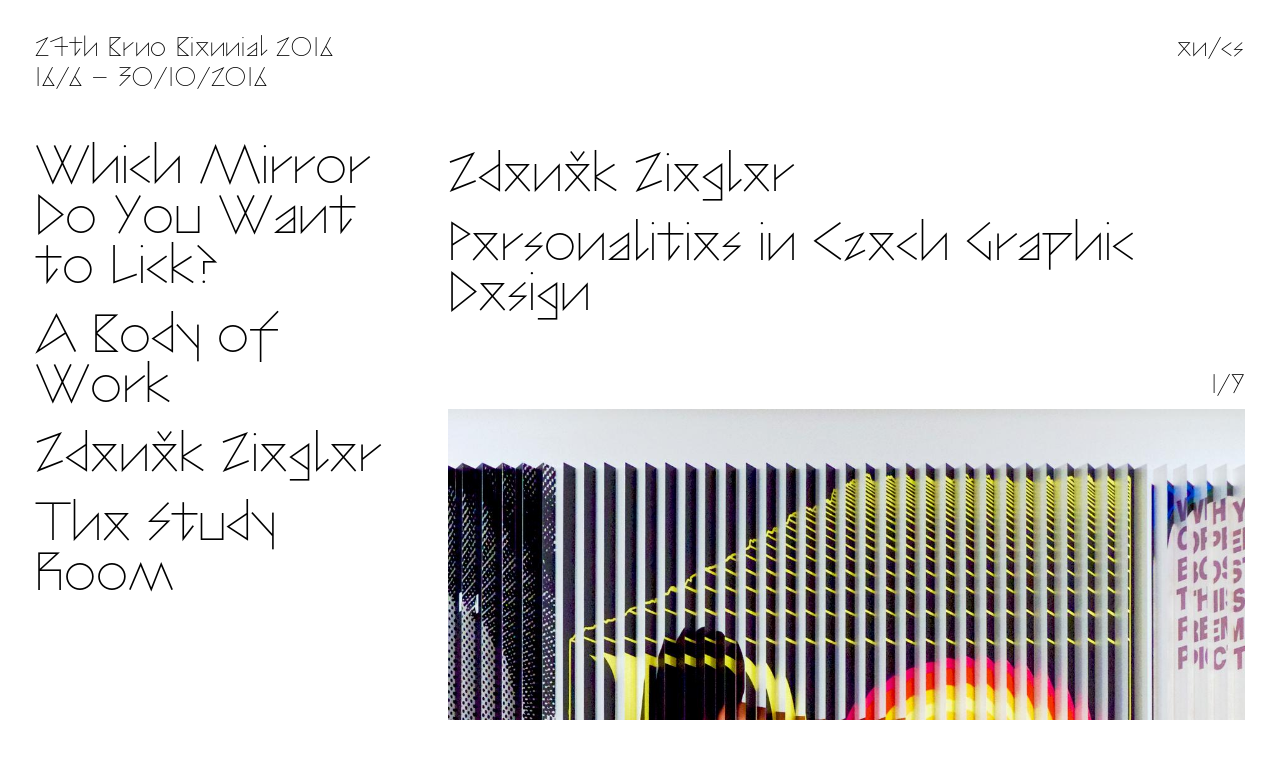

--- FILE ---
content_type: text/html; charset=utf-8
request_url: https://27.brnobienale.org/en/Exhibitions/Zdenek-Ziegler
body_size: 11946
content:
<!DOCTYPE html><html lang="en"><head data-last-commit-date-time="2018-02-20T18:59:10+00:00" data-last-commit-sha="949022c"><title>27th Brno Biennial 2016 – Zdeněk Ziegler</title><meta charset="utf-8" /><meta content="IE=edge,chrome=1" http-equiv="X-UA-Compatible" /><meta content="Reflecting developments in graphic design and visual culture for more than 50 years now, the International Biennial of Graphic Design Brno is one of the oldest and most significant events of its kind." name="description" /><link rel="stylesheet" media="all" href="//d37nqku6d8e7qt.cloudfront.net/assets/application-4d354a19f81c828b1fe6e37364bff84f1e022af104849a2fc4db127f659ac068.css" data-turbolinks-track="true" /><link rel="stylesheet" media="all" href="//webfonts2.radimpesko.com/RP-W-55789685628aa3405b000005.css" /><script src="//d37nqku6d8e7qt.cloudfront.net/assets/application-0ea159f28f3d9d33e1ee0b2cadd8e7f255d6a791ac74b3fff9e8d037826cbec7.js" async="async" defer="defer" data-turbolinks-track="true"></script><meta name="csrf-param" content="authenticity_token" />
<meta name="csrf-token" content="7GReM9oV8oNviv4wGftfS2wszbB1/qnQChcqm6ntoAra+z3ruWcUb/lJzde/bfg7IgflkI0JjiPPKlHgPNKniA==" /><link rel="apple-touch-icon-precomposed" href="//d37nqku6d8e7qt.cloudfront.net/en/media/asset-endpoint/favicons/apple_touch_icon.svg+360x360.png?sha=c471838f8be319bf" sizes="180x180" /><link rel="apple-touch-icon-precomposed" href="//d37nqku6d8e7qt.cloudfront.net/en/media/asset-endpoint/favicons/apple_touch_icon.svg+304x304.png?sha=9969be5b6a76af74" sizes="152x152" /><link rel="apple-touch-icon-precomposed" href="//d37nqku6d8e7qt.cloudfront.net/en/media/asset-endpoint/favicons/apple_touch_icon.svg+288x288.png?sha=42094b8b4be62b19" sizes="144x144" /><link rel="apple-touch-icon-precomposed" href="//d37nqku6d8e7qt.cloudfront.net/en/media/asset-endpoint/favicons/apple_touch_icon.svg+240x240.png?sha=fadc4dd73e5c5587" sizes="120x120" /><link rel="apple-touch-icon-precomposed" href="//d37nqku6d8e7qt.cloudfront.net/en/media/asset-endpoint/favicons/apple_touch_icon.svg+228x228.png?sha=650a08ccde5ab347" sizes="114x114" /><link rel="apple-touch-icon-precomposed" href="//d37nqku6d8e7qt.cloudfront.net/en/media/asset-endpoint/favicons/apple_touch_icon.svg+152x152.png?sha=ceae04c2a68d5eaa" sizes="76x76" /><link rel="apple-touch-icon-precomposed" href="//d37nqku6d8e7qt.cloudfront.net/en/media/asset-endpoint/favicons/apple_touch_icon.svg+144x144.png?sha=d79c51fa078fd14b" sizes="72x72" /><link rel="apple-touch-icon-precomposed" href="//d37nqku6d8e7qt.cloudfront.net/en/media/asset-endpoint/favicons/apple_touch_icon.svg+120x120.png?sha=d5270cf9fe7dd036" sizes="60x60" /><link rel="apple-touch-icon-precomposed" href="//d37nqku6d8e7qt.cloudfront.net/en/media/asset-endpoint/favicons/apple_touch_icon.svg+114x114.png?sha=2ca9e58e16656829" sizes="57x57" /><link rel="icon" type="image/png" href="//d37nqku6d8e7qt.cloudfront.net/en/media/asset-endpoint/favicons/favicon_9.svg+32x32.png?sha=41339b474b79a3ee" sizes="16x16" /><link rel="icon" type="image/png" href="//d37nqku6d8e7qt.cloudfront.net/en/media/asset-endpoint/favicons/favicon_9.svg+32x32.png?sha=41339b474b79a3ee" sizes="32x32" /><link rel="icon" type="image/png" href="//d37nqku6d8e7qt.cloudfront.net/en/media/asset-endpoint/favicons/favicon_9.svg+96x96.png?sha=038328668352e794" sizes="96x96" /><link rel="icon" type="image/png" href="//d37nqku6d8e7qt.cloudfront.net/en/media/asset-endpoint/favicons/favicon_9.svg+160x160.png?sha=844880400d7caf5d" sizes="160x160" /><link rel="icon" type="image/png" href="//d37nqku6d8e7qt.cloudfront.net/en/media/asset-endpoint/favicons/favicon_9.svg+196x196.png?sha=de4bf3531e078bae" sizes="196x196" /><link rel="icon" type="image/png" href="//d37nqku6d8e7qt.cloudfront.net/en/media/asset-endpoint/favicons/favicon_9.svg+192x192.png?sha=a9f4765f517a7304" sizes="192x192" /><link rel="mask-icon" href="//d37nqku6d8e7qt.cloudfront.net/en/media/asset-endpoint/favicons/mask_icon.svg.svg?sha=730ba80333fbf960" color="#00c000" /><meta name="theme-color" content="#ffffff" /><meta name="msapplication-TileColor" content="#000000" /><meta name="msapplication-TileImage" content="//d37nqku6d8e7qt.cloudfront.net/en/media/asset-endpoint/favicons/ms_tile_icon.svg+144x144.png?sha=94fc210fe9403d83" /></head><body data-depth="1" data-page-type="modulor_page" data-path="Exhibitions/Zdenek-Ziegler" data-permalink="Zdenek-Ziegler"><div class="modulor page modulor_page first_master master" data-path="Admin/Master-Pages/Root" data-permalink="Root" id="modulor_page_566dd8cf753a810075000006"><div class="modulor web_modules list"><div class="modulor web_module flash_module master system" id="flash_module_566dd92e753a81004e000009"><div class="modulor container flash_module"><div class="modulor content flash_module"></div></div></div><div class="modulor web_module toolbar_module master admin" id="toolbar_module_566dd8d7753a81004800000d"><div class="modulor container toolbar_module"><div class="modulor content toolbar_module"></div></div></div><div class="modulor web_module yield_module master system" id="yield_module_566dd8e8753a810048000019"><div class="modulor container yield_module"><div class="modulor content yield_module"><div class="modulor page modulor_page master" data-path="Admin/Master-Pages/Footer" data-permalink="Footer" id="modulor_page_5622a29aa532a800c3000006"><div class="modulor web_modules list"><div class="modulor web_module yield_module master system" id="yield_module_5622a29aa532a800c3000009"><div class="modulor container yield_module"><div class="modulor content yield_module"><div class="modulor page modulor_page master" data-path="Admin/Master-Pages/Site-Header" data-permalink="Site-Header" id="modulor_page_5622a29aa532a800c300000b"><div class="modulor web_modules list"><div class="modulor web_module site_header_module master header" id="site_header_module_5622a29aa532a800c300000c"><div class="modulor container site_header_module"><div class="modulor content site_header_module"><div class="columns"><a href="/en/Index"><div class="col"><dl><dt class="full">27th Brno Biennial 2016</dt><dd class="from_to"><span class="date_range same_year"><time class="semantic en date from" datetime="2016-06-16" data-in-words="" data-format="full"><span class="day d">16</span><span class="sep">/</span><span class="month m">6</span><span class="sep">/</span><span class="year Y">2016</span></time><span class="date_range_separator"> – </span><time class="semantic en date to" datetime="2016-10-30" data-in-words="" data-format="full"><span class="day d">30</span><span class="sep">/</span><span class="month m">10</span><span class="sep">/</span><span class="year Y">2016</span></time></span></dd></dl></div></a></div><div class="lang_switch_link"><span class="locale current">en</span><a class="locale" href="/cs/Exhibitions/Zdenek-Ziegler">cs</a></div></div></div></div><div class="modulor web_module yield_module master system" id="yield_module_5622a29aa532a800c300000d"><div class="modulor container yield_module"><div class="modulor content yield_module"><div class="modulor page modulor_page last_master master" data-path="Admin/Master-Pages/Exhibition" data-permalink="Exhibition" id="modulor_page_5622a29aa532a800c3000016"><div class="modulor web_modules list"><div class="modulor web_module column_module master container" data-units="9" data-width="3" id="column_module_5622a29aa532a800c3000017"><div class="modulor container column_module"><div class="modulor content column_module"><div><div class="modulor web_modules list"><div class="modulor web_module menu_module master content" id="menu_module_5622a29aa532a800c3000018"><div class="modulor container menu_module"><div class="modulor content menu_module"><nav><ul>
<li><a href="/en/Exhibitions/Which-Mirror-Do-You-Want-To-Lick">Which Mirror Do You Want to Lick?</a>
<div style='font-size: 0.6em; line-height: 0.6em;'>&nbsp;</div></li>
<li><a href="/en/Exhibitions/A-Body-Of-Work">A Body of Work</a>
<div style='font-size: 0.6em; line-height: 0.6em;'>&nbsp;</div></li>
<li><a href="/en/Exhibitions/Zdenek-Ziegler">Zdeněk Ziegler</a>
<div style='font-size: 0.6em; line-height: 0.6em;'>&nbsp;</div></li>
<li><a href="/en/Exhibitions/The-Study-Room">The Study Room</a></li>
</ul>
</nav></div></div></div></div>&nbsp;</div></div></div></div><div class="modulor web_module column_module master container" data-units="9" data-width="6" id="column_module_5622a29aa532a800c3000019"><div class="modulor container column_module"><div class="modulor content column_module"><div><div class="modulor web_modules list"><div class="modulor web_module yield_module master system" id="yield_module_5622a29aa532a800c300001a"><div class="modulor container yield_module"><div class="modulor content yield_module"><div class="modulor page modulor_page current standard" data-path="Exhibitions/Zdenek-Ziegler" data-permalink="Zdenek-Ziegler" id="modulor_page_5622a29ba532a800c300006b"><div class="modulor web_modules list"><div class="modulor web_module event_header_module header" id="event_header_module_5622a29ba532a800c300006c"><div class="modulor container event_header_module"><div class="modulor content event_header_module"><header><div class="heading"></div><h1>Zdeněk Ziegler<br>
<div style='font-size: 0.6em; line-height: 0.6em;'>&nbsp;</div>
Personalities in Czech Graphic Design</h1></header></div></div></div><div class="modulor web_module images_module content" id="images_module_57a8823ba0857f0f9c00000d"><div class="modulor container images_module"><div class="modulor content images_module"><div class="images list modulor_image_gallery" data-image-count="9" data-multiple-images=""><div class="slide_counter"><span class="current"></span><span class="total"></span></div><div class="wrapper"><figure class="attachment_image portrait" data-file-aspect-ratio="0.6665869409232241" id="attachment_image_57a88265a0857f1011000010"><div class="image"><picture style="padding-bottom: 150.0179404377467%;" class="responsive"><!--[if IE 9]><video style='display: none;'><![endif]--><source media="(max-width: 400px)" srcset="//d37nqku6d8e7qt.cloudfront.net/media/images/W1siZiIsIjU3YTg4MjY1YTA4NTdmMTAxMTAwMDAwYyJdLFsicCIsInRodW1iIiwiNDAweFx1MDAzZSIseyJmb3JtYXQiOiJqcGciLCJhcmdzIjoiLS1kZWxldGUiLCJvdXRwdXRfYXJncyI6Im9wdGltaXplX2NvZGluZyxzdHJpcCJ9XV0/27BB%20Zdenek%20Ziegler%20T4892.jpg?sha=6c5ce5395938b22c, //d37nqku6d8e7qt.cloudfront.net/media/images/W1siZiIsIjU3YTg4MjY1YTA4NTdmMTAxMTAwMDAwYyJdLFsicCIsInRodW1iIiwiODAweFx1MDAzZSIseyJmb3JtYXQiOiJqcGciLCJhcmdzIjoiLS1kZWxldGUiLCJvdXRwdXRfYXJncyI6Im9wdGltaXplX2NvZGluZyxzdHJpcCJ9XV0/27BB%20Zdenek%20Ziegler%20T4892.jpg?sha=8620fc71b4d111b0 2x" /><source media="(max-width: 800px)" srcset="//d37nqku6d8e7qt.cloudfront.net/media/images/W1siZiIsIjU3YTg4MjY1YTA4NTdmMTAxMTAwMDAwYyJdLFsicCIsInRodW1iIiwiODAweFx1MDAzZSIseyJmb3JtYXQiOiJqcGciLCJhcmdzIjoiLS1kZWxldGUiLCJvdXRwdXRfYXJncyI6Im9wdGltaXplX2NvZGluZyxzdHJpcCJ9XV0/27BB%20Zdenek%20Ziegler%20T4892.jpg?sha=8620fc71b4d111b0, //d37nqku6d8e7qt.cloudfront.net/media/images/W1siZiIsIjU3YTg4MjY1YTA4NTdmMTAxMTAwMDAwYyJdLFsicCIsInRodW1iIiwiMTYwMHhcdTAwM2UiLHsiZm9ybWF0IjoianBnIiwiYXJncyI6Ii0tZGVsZXRlIiwib3V0cHV0X2FyZ3MiOiJvcHRpbWl6ZV9jb2Rpbmcsc3RyaXAifV1d/27BB%20Zdenek%20Ziegler%20T4892.jpg?sha=b13dfaed2c6461bf 2x" /><source media="(max-width: 1280px)" srcset="//d37nqku6d8e7qt.cloudfront.net/media/images/W1siZiIsIjU3YTg4MjY1YTA4NTdmMTAxMTAwMDAwYyJdLFsicCIsInRodW1iIiwiMTI4MHhcdTAwM2UiLHsiZm9ybWF0IjoianBnIiwiYXJncyI6Ii0tZGVsZXRlIiwib3V0cHV0X2FyZ3MiOiJvcHRpbWl6ZV9jb2Rpbmcsc3RyaXAifV1d/27BB%20Zdenek%20Ziegler%20T4892.jpg?sha=f588bae7f38af326, //d37nqku6d8e7qt.cloudfront.net/media/images/W1siZiIsIjU3YTg4MjY1YTA4NTdmMTAxMTAwMDAwYyJdLFsicCIsInRodW1iIiwiMjU2MHhcdTAwM2UiLHsiZm9ybWF0IjoianBnIiwiYXJncyI6Ii0tZGVsZXRlIiwib3V0cHV0X2FyZ3MiOiJvcHRpbWl6ZV9jb2Rpbmcsc3RyaXAifV1d/27BB%20Zdenek%20Ziegler%20T4892.jpg?sha=ecfa37e8c823b759 2x" /><source media="(max-width: 1440px)" srcset="//d37nqku6d8e7qt.cloudfront.net/media/images/W1siZiIsIjU3YTg4MjY1YTA4NTdmMTAxMTAwMDAwYyJdLFsicCIsInRodW1iIiwiMTQ0MHhcdTAwM2UiLHsiZm9ybWF0IjoianBnIiwiYXJncyI6Ii0tZGVsZXRlIiwib3V0cHV0X2FyZ3MiOiJvcHRpbWl6ZV9jb2Rpbmcsc3RyaXAifV1d/27BB%20Zdenek%20Ziegler%20T4892.jpg?sha=2792176a3fe08253, //d37nqku6d8e7qt.cloudfront.net/media/images/W1siZiIsIjU3YTg4MjY1YTA4NTdmMTAxMTAwMDAwYyJdLFsicCIsInRodW1iIiwiMjg4MHhcdTAwM2UiLHsiZm9ybWF0IjoianBnIiwiYXJncyI6Ii0tZGVsZXRlIiwib3V0cHV0X2FyZ3MiOiJvcHRpbWl6ZV9jb2Rpbmcsc3RyaXAifV1d/27BB%20Zdenek%20Ziegler%20T4892.jpg?sha=7650a276fb4fee2f 2x" /><source srcset="//d37nqku6d8e7qt.cloudfront.net/media/images/W1siZiIsIjU3YTg4MjY1YTA4NTdmMTAxMTAwMDAwYyJdLFsicCIsInRodW1iIiwiMTk2MHhcdTAwM2UiLHsiZm9ybWF0IjoianBnIiwiYXJncyI6Ii0tZGVsZXRlIiwib3V0cHV0X2FyZ3MiOiJvcHRpbWl6ZV9jb2Rpbmcsc3RyaXAifV1d/27BB%20Zdenek%20Ziegler%20T4892.jpg?sha=cbd85d70c467a91f, //d37nqku6d8e7qt.cloudfront.net/media/images/W1siZiIsIjU3YTg4MjY1YTA4NTdmMTAxMTAwMDAwYyJdLFsicCIsInRodW1iIiwiMzkyMHhcdTAwM2UiLHsiZm9ybWF0IjoianBnIiwiYXJncyI6Ii0tZGVsZXRlIiwib3V0cHV0X2FyZ3MiOiJvcHRpbWl6ZV9jb2Rpbmcsc3RyaXAifV1d/27BB%20Zdenek%20Ziegler%20T4892.jpg?sha=677bf8a51340dbe9 2x" /><!--[if IE 9]></video><![endif]--><img srcset="//d37nqku6d8e7qt.cloudfront.net/media/images/W1siZiIsIjU3YTg4MjY1YTA4NTdmMTAxMTAwMDAwYyJdLFsicCIsInRodW1iIiwiMjAweFx1MDAzZSIseyJmb3JtYXQiOiJqcGciLCJhcmdzIjoiLS1kZWxldGUiLCJvdXRwdXRfYXJncyI6Im9wdGltaXplX2NvZGluZyxzdHJpcCJ9XV0/27BB%20Zdenek%20Ziegler%20T4892.jpg?sha=19d8d69e61675f6e" /></picture><div class="prev"></div><div class="next"></div></div><figcaption><div class="caption">Personalities in Czech Graphic Design: Zdeněk Ziegler
<small>exhibition view, photo RP&amp;TC</small></div></figcaption></figure><figure class="attachment_image portrait" data-file-aspect-ratio="0.6668077900084673" id="attachment_image_57a88267a0857f0f9c00001b"><div class="image"><picture style="padding-bottom: 149.96825396825398%;" class="responsive"><!--[if IE 9]><video style='display: none;'><![endif]--><source media="(max-width: 400px)" srcset="//d37nqku6d8e7qt.cloudfront.net/media/images/W1siZiIsIjU3YTg4MjY3YTA4NTdmMGY5YzAwMDAxNyJdLFsicCIsInRodW1iIiwiNDAweFx1MDAzZSIseyJmb3JtYXQiOiJqcGciLCJhcmdzIjoiLS1kZWxldGUiLCJvdXRwdXRfYXJncyI6Im9wdGltaXplX2NvZGluZyxzdHJpcCJ9XV0/27BB%20Zdenek%20Ziegler%20R4003.jpg?sha=beb04c8210257d86, //d37nqku6d8e7qt.cloudfront.net/media/images/W1siZiIsIjU3YTg4MjY3YTA4NTdmMGY5YzAwMDAxNyJdLFsicCIsInRodW1iIiwiODAweFx1MDAzZSIseyJmb3JtYXQiOiJqcGciLCJhcmdzIjoiLS1kZWxldGUiLCJvdXRwdXRfYXJncyI6Im9wdGltaXplX2NvZGluZyxzdHJpcCJ9XV0/27BB%20Zdenek%20Ziegler%20R4003.jpg?sha=86fdd8c6b6fbb7c0 2x" /><source media="(max-width: 800px)" srcset="//d37nqku6d8e7qt.cloudfront.net/media/images/W1siZiIsIjU3YTg4MjY3YTA4NTdmMGY5YzAwMDAxNyJdLFsicCIsInRodW1iIiwiODAweFx1MDAzZSIseyJmb3JtYXQiOiJqcGciLCJhcmdzIjoiLS1kZWxldGUiLCJvdXRwdXRfYXJncyI6Im9wdGltaXplX2NvZGluZyxzdHJpcCJ9XV0/27BB%20Zdenek%20Ziegler%20R4003.jpg?sha=86fdd8c6b6fbb7c0, //d37nqku6d8e7qt.cloudfront.net/media/images/W1siZiIsIjU3YTg4MjY3YTA4NTdmMGY5YzAwMDAxNyJdLFsicCIsInRodW1iIiwiMTYwMHhcdTAwM2UiLHsiZm9ybWF0IjoianBnIiwiYXJncyI6Ii0tZGVsZXRlIiwib3V0cHV0X2FyZ3MiOiJvcHRpbWl6ZV9jb2Rpbmcsc3RyaXAifV1d/27BB%20Zdenek%20Ziegler%20R4003.jpg?sha=4fe328248adbe29a 2x" /><source media="(max-width: 1280px)" srcset="//d37nqku6d8e7qt.cloudfront.net/media/images/W1siZiIsIjU3YTg4MjY3YTA4NTdmMGY5YzAwMDAxNyJdLFsicCIsInRodW1iIiwiMTI4MHhcdTAwM2UiLHsiZm9ybWF0IjoianBnIiwiYXJncyI6Ii0tZGVsZXRlIiwib3V0cHV0X2FyZ3MiOiJvcHRpbWl6ZV9jb2Rpbmcsc3RyaXAifV1d/27BB%20Zdenek%20Ziegler%20R4003.jpg?sha=5acfc35c1590a34b, //d37nqku6d8e7qt.cloudfront.net/media/images/W1siZiIsIjU3YTg4MjY3YTA4NTdmMGY5YzAwMDAxNyJdLFsicCIsInRodW1iIiwiMjU2MHhcdTAwM2UiLHsiZm9ybWF0IjoianBnIiwiYXJncyI6Ii0tZGVsZXRlIiwib3V0cHV0X2FyZ3MiOiJvcHRpbWl6ZV9jb2Rpbmcsc3RyaXAifV1d/27BB%20Zdenek%20Ziegler%20R4003.jpg?sha=b301bf79f3669f42 2x" /><source media="(max-width: 1440px)" srcset="//d37nqku6d8e7qt.cloudfront.net/media/images/W1siZiIsIjU3YTg4MjY3YTA4NTdmMGY5YzAwMDAxNyJdLFsicCIsInRodW1iIiwiMTQ0MHhcdTAwM2UiLHsiZm9ybWF0IjoianBnIiwiYXJncyI6Ii0tZGVsZXRlIiwib3V0cHV0X2FyZ3MiOiJvcHRpbWl6ZV9jb2Rpbmcsc3RyaXAifV1d/27BB%20Zdenek%20Ziegler%20R4003.jpg?sha=59990a7b12293050, //d37nqku6d8e7qt.cloudfront.net/media/images/W1siZiIsIjU3YTg4MjY3YTA4NTdmMGY5YzAwMDAxNyJdLFsicCIsInRodW1iIiwiMjg4MHhcdTAwM2UiLHsiZm9ybWF0IjoianBnIiwiYXJncyI6Ii0tZGVsZXRlIiwib3V0cHV0X2FyZ3MiOiJvcHRpbWl6ZV9jb2Rpbmcsc3RyaXAifV1d/27BB%20Zdenek%20Ziegler%20R4003.jpg?sha=cedc58ff36a3fba1 2x" /><source srcset="//d37nqku6d8e7qt.cloudfront.net/media/images/W1siZiIsIjU3YTg4MjY3YTA4NTdmMGY5YzAwMDAxNyJdLFsicCIsInRodW1iIiwiMTk2MHhcdTAwM2UiLHsiZm9ybWF0IjoianBnIiwiYXJncyI6Ii0tZGVsZXRlIiwib3V0cHV0X2FyZ3MiOiJvcHRpbWl6ZV9jb2Rpbmcsc3RyaXAifV1d/27BB%20Zdenek%20Ziegler%20R4003.jpg?sha=920fd788544677f8, //d37nqku6d8e7qt.cloudfront.net/media/images/W1siZiIsIjU3YTg4MjY3YTA4NTdmMGY5YzAwMDAxNyJdLFsicCIsInRodW1iIiwiMzkyMHhcdTAwM2UiLHsiZm9ybWF0IjoianBnIiwiYXJncyI6Ii0tZGVsZXRlIiwib3V0cHV0X2FyZ3MiOiJvcHRpbWl6ZV9jb2Rpbmcsc3RyaXAifV1d/27BB%20Zdenek%20Ziegler%20R4003.jpg?sha=74c21b458e2bbda4 2x" /><!--[if IE 9]></video><![endif]--><img srcset="//d37nqku6d8e7qt.cloudfront.net/media/images/W1siZiIsIjU3YTg4MjY3YTA4NTdmMGY5YzAwMDAxNyJdLFsicCIsInRodW1iIiwiMjAweFx1MDAzZSIseyJmb3JtYXQiOiJqcGciLCJhcmdzIjoiLS1kZWxldGUiLCJvdXRwdXRfYXJncyI6Im9wdGltaXplX2NvZGluZyxzdHJpcCJ9XV0/27BB%20Zdenek%20Ziegler%20R4003.jpg?sha=63cef7fd3b7d2c2d" /></picture><div class="prev"></div><div class="next"></div></div><figcaption><div class="caption">Personalities in Czech Graphic Design: Zdeněk Ziegler
<small>exhibition view, photo RP&amp;TC</small></div></figcaption></figure><figure class="attachment_image landscape" data-file-aspect-ratio="1.5003174603174603" id="attachment_image_57a88267a0857f106500001c"><div class="image"><picture style="padding-bottom: 66.65256030469742%;" class="responsive"><!--[if IE 9]><video style='display: none;'><![endif]--><source media="(max-width: 400px)" srcset="//d37nqku6d8e7qt.cloudfront.net/media/images/W1siZiIsIjU3YTg4MjY2YTA4NTdmMTA2NTAwMDAxOCJdLFsicCIsInRodW1iIiwiNDAweFx1MDAzZSIseyJmb3JtYXQiOiJqcGciLCJhcmdzIjoiLS1kZWxldGUiLCJvdXRwdXRfYXJncyI6Im9wdGltaXplX2NvZGluZyxzdHJpcCJ9XV0/27BB%20Zdenek%20Ziegler%20R4011.jpg?sha=cb87b002f3c05bf6, //d37nqku6d8e7qt.cloudfront.net/media/images/W1siZiIsIjU3YTg4MjY2YTA4NTdmMTA2NTAwMDAxOCJdLFsicCIsInRodW1iIiwiODAweFx1MDAzZSIseyJmb3JtYXQiOiJqcGciLCJhcmdzIjoiLS1kZWxldGUiLCJvdXRwdXRfYXJncyI6Im9wdGltaXplX2NvZGluZyxzdHJpcCJ9XV0/27BB%20Zdenek%20Ziegler%20R4011.jpg?sha=ba3c1618bc0e5b05 2x" /><source media="(max-width: 800px)" srcset="//d37nqku6d8e7qt.cloudfront.net/media/images/W1siZiIsIjU3YTg4MjY2YTA4NTdmMTA2NTAwMDAxOCJdLFsicCIsInRodW1iIiwiODAweFx1MDAzZSIseyJmb3JtYXQiOiJqcGciLCJhcmdzIjoiLS1kZWxldGUiLCJvdXRwdXRfYXJncyI6Im9wdGltaXplX2NvZGluZyxzdHJpcCJ9XV0/27BB%20Zdenek%20Ziegler%20R4011.jpg?sha=ba3c1618bc0e5b05, //d37nqku6d8e7qt.cloudfront.net/media/images/W1siZiIsIjU3YTg4MjY2YTA4NTdmMTA2NTAwMDAxOCJdLFsicCIsInRodW1iIiwiMTYwMHhcdTAwM2UiLHsiZm9ybWF0IjoianBnIiwiYXJncyI6Ii0tZGVsZXRlIiwib3V0cHV0X2FyZ3MiOiJvcHRpbWl6ZV9jb2Rpbmcsc3RyaXAifV1d/27BB%20Zdenek%20Ziegler%20R4011.jpg?sha=b13f2ec938fd246a 2x" /><source media="(max-width: 1280px)" srcset="//d37nqku6d8e7qt.cloudfront.net/media/images/W1siZiIsIjU3YTg4MjY2YTA4NTdmMTA2NTAwMDAxOCJdLFsicCIsInRodW1iIiwiMTI4MHhcdTAwM2UiLHsiZm9ybWF0IjoianBnIiwiYXJncyI6Ii0tZGVsZXRlIiwib3V0cHV0X2FyZ3MiOiJvcHRpbWl6ZV9jb2Rpbmcsc3RyaXAifV1d/27BB%20Zdenek%20Ziegler%20R4011.jpg?sha=072caa5c2cb8bffc, //d37nqku6d8e7qt.cloudfront.net/media/images/W1siZiIsIjU3YTg4MjY2YTA4NTdmMTA2NTAwMDAxOCJdLFsicCIsInRodW1iIiwiMjU2MHhcdTAwM2UiLHsiZm9ybWF0IjoianBnIiwiYXJncyI6Ii0tZGVsZXRlIiwib3V0cHV0X2FyZ3MiOiJvcHRpbWl6ZV9jb2Rpbmcsc3RyaXAifV1d/27BB%20Zdenek%20Ziegler%20R4011.jpg?sha=5bce2f1937023579 2x" /><source media="(max-width: 1440px)" srcset="//d37nqku6d8e7qt.cloudfront.net/media/images/W1siZiIsIjU3YTg4MjY2YTA4NTdmMTA2NTAwMDAxOCJdLFsicCIsInRodW1iIiwiMTQ0MHhcdTAwM2UiLHsiZm9ybWF0IjoianBnIiwiYXJncyI6Ii0tZGVsZXRlIiwib3V0cHV0X2FyZ3MiOiJvcHRpbWl6ZV9jb2Rpbmcsc3RyaXAifV1d/27BB%20Zdenek%20Ziegler%20R4011.jpg?sha=efa279d76f35adef, //d37nqku6d8e7qt.cloudfront.net/media/images/W1siZiIsIjU3YTg4MjY2YTA4NTdmMTA2NTAwMDAxOCJdLFsicCIsInRodW1iIiwiMjg4MHhcdTAwM2UiLHsiZm9ybWF0IjoianBnIiwiYXJncyI6Ii0tZGVsZXRlIiwib3V0cHV0X2FyZ3MiOiJvcHRpbWl6ZV9jb2Rpbmcsc3RyaXAifV1d/27BB%20Zdenek%20Ziegler%20R4011.jpg?sha=580af1362044403c 2x" /><source srcset="//d37nqku6d8e7qt.cloudfront.net/media/images/W1siZiIsIjU3YTg4MjY2YTA4NTdmMTA2NTAwMDAxOCJdLFsicCIsInRodW1iIiwiMTk2MHhcdTAwM2UiLHsiZm9ybWF0IjoianBnIiwiYXJncyI6Ii0tZGVsZXRlIiwib3V0cHV0X2FyZ3MiOiJvcHRpbWl6ZV9jb2Rpbmcsc3RyaXAifV1d/27BB%20Zdenek%20Ziegler%20R4011.jpg?sha=85d40d6968ed7e17, //d37nqku6d8e7qt.cloudfront.net/media/images/W1siZiIsIjU3YTg4MjY2YTA4NTdmMTA2NTAwMDAxOCJdLFsicCIsInRodW1iIiwiMzkyMHhcdTAwM2UiLHsiZm9ybWF0IjoianBnIiwiYXJncyI6Ii0tZGVsZXRlIiwib3V0cHV0X2FyZ3MiOiJvcHRpbWl6ZV9jb2Rpbmcsc3RyaXAifV1d/27BB%20Zdenek%20Ziegler%20R4011.jpg?sha=bc8e5f6b23236630 2x" /><!--[if IE 9]></video><![endif]--><img srcset="//d37nqku6d8e7qt.cloudfront.net/media/images/W1siZiIsIjU3YTg4MjY2YTA4NTdmMTA2NTAwMDAxOCJdLFsicCIsInRodW1iIiwiMjAweFx1MDAzZSIseyJmb3JtYXQiOiJqcGciLCJhcmdzIjoiLS1kZWxldGUiLCJvdXRwdXRfYXJncyI6Im9wdGltaXplX2NvZGluZyxzdHJpcCJ9XV0/27BB%20Zdenek%20Ziegler%20R4011.jpg?sha=54b20221988acddc" /></picture><div class="prev"></div><div class="next"></div></div><figcaption><div class="caption">Personalities in Czech Graphic Design: Zdeněk Ziegler
<small>exhibition view, photo RP&amp;TC</small></div></figcaption></figure><figure class="attachment_image landscape" data-file-aspect-ratio="1.4998412194347412" id="attachment_image_57a88266a0857f0f9c000016"><div class="image"><picture style="padding-bottom: 66.67372432775778%;" class="responsive"><!--[if IE 9]><video style='display: none;'><![endif]--><source media="(max-width: 400px)" srcset="//d37nqku6d8e7qt.cloudfront.net/media/images/W1siZiIsIjU3YTg4MjY1YTA4NTdmMGY5YzAwMDAxMiJdLFsicCIsInRodW1iIiwiNDAweFx1MDAzZSIseyJmb3JtYXQiOiJqcGciLCJhcmdzIjoiLS1kZWxldGUiLCJvdXRwdXRfYXJncyI6Im9wdGltaXplX2NvZGluZyxzdHJpcCJ9XV0/27BB%20Zdenek%20Ziegler%20T4980.jpg?sha=a6d879b21b26ca7e, //d37nqku6d8e7qt.cloudfront.net/media/images/W1siZiIsIjU3YTg4MjY1YTA4NTdmMGY5YzAwMDAxMiJdLFsicCIsInRodW1iIiwiODAweFx1MDAzZSIseyJmb3JtYXQiOiJqcGciLCJhcmdzIjoiLS1kZWxldGUiLCJvdXRwdXRfYXJncyI6Im9wdGltaXplX2NvZGluZyxzdHJpcCJ9XV0/27BB%20Zdenek%20Ziegler%20T4980.jpg?sha=2a4d358f08f3510c 2x" /><source media="(max-width: 800px)" srcset="//d37nqku6d8e7qt.cloudfront.net/media/images/W1siZiIsIjU3YTg4MjY1YTA4NTdmMGY5YzAwMDAxMiJdLFsicCIsInRodW1iIiwiODAweFx1MDAzZSIseyJmb3JtYXQiOiJqcGciLCJhcmdzIjoiLS1kZWxldGUiLCJvdXRwdXRfYXJncyI6Im9wdGltaXplX2NvZGluZyxzdHJpcCJ9XV0/27BB%20Zdenek%20Ziegler%20T4980.jpg?sha=2a4d358f08f3510c, //d37nqku6d8e7qt.cloudfront.net/media/images/W1siZiIsIjU3YTg4MjY1YTA4NTdmMGY5YzAwMDAxMiJdLFsicCIsInRodW1iIiwiMTYwMHhcdTAwM2UiLHsiZm9ybWF0IjoianBnIiwiYXJncyI6Ii0tZGVsZXRlIiwib3V0cHV0X2FyZ3MiOiJvcHRpbWl6ZV9jb2Rpbmcsc3RyaXAifV1d/27BB%20Zdenek%20Ziegler%20T4980.jpg?sha=09c27f3e10ba6abc 2x" /><source media="(max-width: 1280px)" srcset="//d37nqku6d8e7qt.cloudfront.net/media/images/W1siZiIsIjU3YTg4MjY1YTA4NTdmMGY5YzAwMDAxMiJdLFsicCIsInRodW1iIiwiMTI4MHhcdTAwM2UiLHsiZm9ybWF0IjoianBnIiwiYXJncyI6Ii0tZGVsZXRlIiwib3V0cHV0X2FyZ3MiOiJvcHRpbWl6ZV9jb2Rpbmcsc3RyaXAifV1d/27BB%20Zdenek%20Ziegler%20T4980.jpg?sha=48bfb3d8224860fd, //d37nqku6d8e7qt.cloudfront.net/media/images/W1siZiIsIjU3YTg4MjY1YTA4NTdmMGY5YzAwMDAxMiJdLFsicCIsInRodW1iIiwiMjU2MHhcdTAwM2UiLHsiZm9ybWF0IjoianBnIiwiYXJncyI6Ii0tZGVsZXRlIiwib3V0cHV0X2FyZ3MiOiJvcHRpbWl6ZV9jb2Rpbmcsc3RyaXAifV1d/27BB%20Zdenek%20Ziegler%20T4980.jpg?sha=769990f2ca3e7791 2x" /><source media="(max-width: 1440px)" srcset="//d37nqku6d8e7qt.cloudfront.net/media/images/W1siZiIsIjU3YTg4MjY1YTA4NTdmMGY5YzAwMDAxMiJdLFsicCIsInRodW1iIiwiMTQ0MHhcdTAwM2UiLHsiZm9ybWF0IjoianBnIiwiYXJncyI6Ii0tZGVsZXRlIiwib3V0cHV0X2FyZ3MiOiJvcHRpbWl6ZV9jb2Rpbmcsc3RyaXAifV1d/27BB%20Zdenek%20Ziegler%20T4980.jpg?sha=a006e7bfaa82b509, //d37nqku6d8e7qt.cloudfront.net/media/images/W1siZiIsIjU3YTg4MjY1YTA4NTdmMGY5YzAwMDAxMiJdLFsicCIsInRodW1iIiwiMjg4MHhcdTAwM2UiLHsiZm9ybWF0IjoianBnIiwiYXJncyI6Ii0tZGVsZXRlIiwib3V0cHV0X2FyZ3MiOiJvcHRpbWl6ZV9jb2Rpbmcsc3RyaXAifV1d/27BB%20Zdenek%20Ziegler%20T4980.jpg?sha=fd3c752658099a12 2x" /><source srcset="//d37nqku6d8e7qt.cloudfront.net/media/images/W1siZiIsIjU3YTg4MjY1YTA4NTdmMGY5YzAwMDAxMiJdLFsicCIsInRodW1iIiwiMTk2MHhcdTAwM2UiLHsiZm9ybWF0IjoianBnIiwiYXJncyI6Ii0tZGVsZXRlIiwib3V0cHV0X2FyZ3MiOiJvcHRpbWl6ZV9jb2Rpbmcsc3RyaXAifV1d/27BB%20Zdenek%20Ziegler%20T4980.jpg?sha=ce18928e37244f06, //d37nqku6d8e7qt.cloudfront.net/media/images/W1siZiIsIjU3YTg4MjY1YTA4NTdmMGY5YzAwMDAxMiJdLFsicCIsInRodW1iIiwiMzkyMHhcdTAwM2UiLHsiZm9ybWF0IjoianBnIiwiYXJncyI6Ii0tZGVsZXRlIiwib3V0cHV0X2FyZ3MiOiJvcHRpbWl6ZV9jb2Rpbmcsc3RyaXAifV1d/27BB%20Zdenek%20Ziegler%20T4980.jpg?sha=41a6c91d95b4ee43 2x" /><!--[if IE 9]></video><![endif]--><img srcset="//d37nqku6d8e7qt.cloudfront.net/media/images/W1siZiIsIjU3YTg4MjY1YTA4NTdmMGY5YzAwMDAxMiJdLFsicCIsInRodW1iIiwiMjAweFx1MDAzZSIseyJmb3JtYXQiOiJqcGciLCJhcmdzIjoiLS1kZWxldGUiLCJvdXRwdXRfYXJncyI6Im9wdGltaXplX2NvZGluZyxzdHJpcCJ9XV0/27BB%20Zdenek%20Ziegler%20T4980.jpg?sha=d74d0262fb77cd7a" /></picture><div class="prev"></div><div class="next"></div></div><figcaption><div class="caption">Personalities in Czech Graphic Design: Zdeněk Ziegler
<small>exhibition view, photo RP&amp;TC</small></div></figcaption></figure><figure class="attachment_image landscape" data-file-aspect-ratio="1.4996825396825397" id="attachment_image_57a8826ba0857f111a000016"><div class="image"><picture style="padding-bottom: 66.68077900084674%;" class="responsive"><!--[if IE 9]><video style='display: none;'><![endif]--><source media="(max-width: 400px)" srcset="//d37nqku6d8e7qt.cloudfront.net/media/images/W1siZiIsIjU3YTg4MjZhYTA4NTdmMTExYTAwMDAxMSJdLFsicCIsInRodW1iIiwiNDAweFx1MDAzZSIseyJmb3JtYXQiOiJqcGciLCJhcmdzIjoiLS1kZWxldGUiLCJvdXRwdXRfYXJncyI6Im9wdGltaXplX2NvZGluZyxzdHJpcCJ9XV0/27BB%20Zdenek%20Ziegler%20R3999.jpg?sha=77c270521d625cac, //d37nqku6d8e7qt.cloudfront.net/media/images/W1siZiIsIjU3YTg4MjZhYTA4NTdmMTExYTAwMDAxMSJdLFsicCIsInRodW1iIiwiODAweFx1MDAzZSIseyJmb3JtYXQiOiJqcGciLCJhcmdzIjoiLS1kZWxldGUiLCJvdXRwdXRfYXJncyI6Im9wdGltaXplX2NvZGluZyxzdHJpcCJ9XV0/27BB%20Zdenek%20Ziegler%20R3999.jpg?sha=3009d404c9dc8933 2x" /><source media="(max-width: 800px)" srcset="//d37nqku6d8e7qt.cloudfront.net/media/images/W1siZiIsIjU3YTg4MjZhYTA4NTdmMTExYTAwMDAxMSJdLFsicCIsInRodW1iIiwiODAweFx1MDAzZSIseyJmb3JtYXQiOiJqcGciLCJhcmdzIjoiLS1kZWxldGUiLCJvdXRwdXRfYXJncyI6Im9wdGltaXplX2NvZGluZyxzdHJpcCJ9XV0/27BB%20Zdenek%20Ziegler%20R3999.jpg?sha=3009d404c9dc8933, //d37nqku6d8e7qt.cloudfront.net/media/images/W1siZiIsIjU3YTg4MjZhYTA4NTdmMTExYTAwMDAxMSJdLFsicCIsInRodW1iIiwiMTYwMHhcdTAwM2UiLHsiZm9ybWF0IjoianBnIiwiYXJncyI6Ii0tZGVsZXRlIiwib3V0cHV0X2FyZ3MiOiJvcHRpbWl6ZV9jb2Rpbmcsc3RyaXAifV1d/27BB%20Zdenek%20Ziegler%20R3999.jpg?sha=b6f114dcef8249f4 2x" /><source media="(max-width: 1280px)" srcset="//d37nqku6d8e7qt.cloudfront.net/media/images/W1siZiIsIjU3YTg4MjZhYTA4NTdmMTExYTAwMDAxMSJdLFsicCIsInRodW1iIiwiMTI4MHhcdTAwM2UiLHsiZm9ybWF0IjoianBnIiwiYXJncyI6Ii0tZGVsZXRlIiwib3V0cHV0X2FyZ3MiOiJvcHRpbWl6ZV9jb2Rpbmcsc3RyaXAifV1d/27BB%20Zdenek%20Ziegler%20R3999.jpg?sha=9db1d9f6172f5b78, //d37nqku6d8e7qt.cloudfront.net/media/images/W1siZiIsIjU3YTg4MjZhYTA4NTdmMTExYTAwMDAxMSJdLFsicCIsInRodW1iIiwiMjU2MHhcdTAwM2UiLHsiZm9ybWF0IjoianBnIiwiYXJncyI6Ii0tZGVsZXRlIiwib3V0cHV0X2FyZ3MiOiJvcHRpbWl6ZV9jb2Rpbmcsc3RyaXAifV1d/27BB%20Zdenek%20Ziegler%20R3999.jpg?sha=cdd2b837a7a830b6 2x" /><source media="(max-width: 1440px)" srcset="//d37nqku6d8e7qt.cloudfront.net/media/images/W1siZiIsIjU3YTg4MjZhYTA4NTdmMTExYTAwMDAxMSJdLFsicCIsInRodW1iIiwiMTQ0MHhcdTAwM2UiLHsiZm9ybWF0IjoianBnIiwiYXJncyI6Ii0tZGVsZXRlIiwib3V0cHV0X2FyZ3MiOiJvcHRpbWl6ZV9jb2Rpbmcsc3RyaXAifV1d/27BB%20Zdenek%20Ziegler%20R3999.jpg?sha=fa8bf685b487f7b9, //d37nqku6d8e7qt.cloudfront.net/media/images/W1siZiIsIjU3YTg4MjZhYTA4NTdmMTExYTAwMDAxMSJdLFsicCIsInRodW1iIiwiMjg4MHhcdTAwM2UiLHsiZm9ybWF0IjoianBnIiwiYXJncyI6Ii0tZGVsZXRlIiwib3V0cHV0X2FyZ3MiOiJvcHRpbWl6ZV9jb2Rpbmcsc3RyaXAifV1d/27BB%20Zdenek%20Ziegler%20R3999.jpg?sha=efea13962f23d78e 2x" /><source srcset="//d37nqku6d8e7qt.cloudfront.net/media/images/W1siZiIsIjU3YTg4MjZhYTA4NTdmMTExYTAwMDAxMSJdLFsicCIsInRodW1iIiwiMTk2MHhcdTAwM2UiLHsiZm9ybWF0IjoianBnIiwiYXJncyI6Ii0tZGVsZXRlIiwib3V0cHV0X2FyZ3MiOiJvcHRpbWl6ZV9jb2Rpbmcsc3RyaXAifV1d/27BB%20Zdenek%20Ziegler%20R3999.jpg?sha=a3c46a6ee4f475ef, //d37nqku6d8e7qt.cloudfront.net/media/images/W1siZiIsIjU3YTg4MjZhYTA4NTdmMTExYTAwMDAxMSJdLFsicCIsInRodW1iIiwiMzkyMHhcdTAwM2UiLHsiZm9ybWF0IjoianBnIiwiYXJncyI6Ii0tZGVsZXRlIiwib3V0cHV0X2FyZ3MiOiJvcHRpbWl6ZV9jb2Rpbmcsc3RyaXAifV1d/27BB%20Zdenek%20Ziegler%20R3999.jpg?sha=5f8609f05293553e 2x" /><!--[if IE 9]></video><![endif]--><img srcset="//d37nqku6d8e7qt.cloudfront.net/media/images/W1siZiIsIjU3YTg4MjZhYTA4NTdmMTExYTAwMDAxMSJdLFsicCIsInRodW1iIiwiMjAweFx1MDAzZSIseyJmb3JtYXQiOiJqcGciLCJhcmdzIjoiLS1kZWxldGUiLCJvdXRwdXRfYXJncyI6Im9wdGltaXplX2NvZGluZyxzdHJpcCJ9XV0/27BB%20Zdenek%20Ziegler%20R3999.jpg?sha=c1025496f9f17443" /></picture><div class="prev"></div><div class="next"></div></div><figcaption><div class="caption">Personalities in Czech Graphic Design: Zdeněk Ziegler
<small>exhibition view, photo RP&amp;TC</small></div></figcaption></figure><figure class="attachment_image landscape" data-file-aspect-ratio="1.5003174603174603" id="attachment_image_57a88269a0857f111a000010"><div class="image"><picture style="padding-bottom: 66.65256030469742%;" class="responsive"><!--[if IE 9]><video style='display: none;'><![endif]--><source media="(max-width: 400px)" srcset="//d37nqku6d8e7qt.cloudfront.net/media/images/W1siZiIsIjU3YTg4MjY4YTA4NTdmMTExYTAwMDAwYyJdLFsicCIsInRodW1iIiwiNDAweFx1MDAzZSIseyJmb3JtYXQiOiJqcGciLCJhcmdzIjoiLS1kZWxldGUiLCJvdXRwdXRfYXJncyI6Im9wdGltaXplX2NvZGluZyxzdHJpcCJ9XV0/27BB%20Zdenek%20Ziegler%20T4876.jpg?sha=0beb8b4bea72b724, //d37nqku6d8e7qt.cloudfront.net/media/images/W1siZiIsIjU3YTg4MjY4YTA4NTdmMTExYTAwMDAwYyJdLFsicCIsInRodW1iIiwiODAweFx1MDAzZSIseyJmb3JtYXQiOiJqcGciLCJhcmdzIjoiLS1kZWxldGUiLCJvdXRwdXRfYXJncyI6Im9wdGltaXplX2NvZGluZyxzdHJpcCJ9XV0/27BB%20Zdenek%20Ziegler%20T4876.jpg?sha=a83115d807fb3439 2x" /><source media="(max-width: 800px)" srcset="//d37nqku6d8e7qt.cloudfront.net/media/images/W1siZiIsIjU3YTg4MjY4YTA4NTdmMTExYTAwMDAwYyJdLFsicCIsInRodW1iIiwiODAweFx1MDAzZSIseyJmb3JtYXQiOiJqcGciLCJhcmdzIjoiLS1kZWxldGUiLCJvdXRwdXRfYXJncyI6Im9wdGltaXplX2NvZGluZyxzdHJpcCJ9XV0/27BB%20Zdenek%20Ziegler%20T4876.jpg?sha=a83115d807fb3439, //d37nqku6d8e7qt.cloudfront.net/media/images/W1siZiIsIjU3YTg4MjY4YTA4NTdmMTExYTAwMDAwYyJdLFsicCIsInRodW1iIiwiMTYwMHhcdTAwM2UiLHsiZm9ybWF0IjoianBnIiwiYXJncyI6Ii0tZGVsZXRlIiwib3V0cHV0X2FyZ3MiOiJvcHRpbWl6ZV9jb2Rpbmcsc3RyaXAifV1d/27BB%20Zdenek%20Ziegler%20T4876.jpg?sha=06cc8c89fffeefac 2x" /><source media="(max-width: 1280px)" srcset="//d37nqku6d8e7qt.cloudfront.net/media/images/W1siZiIsIjU3YTg4MjY4YTA4NTdmMTExYTAwMDAwYyJdLFsicCIsInRodW1iIiwiMTI4MHhcdTAwM2UiLHsiZm9ybWF0IjoianBnIiwiYXJncyI6Ii0tZGVsZXRlIiwib3V0cHV0X2FyZ3MiOiJvcHRpbWl6ZV9jb2Rpbmcsc3RyaXAifV1d/27BB%20Zdenek%20Ziegler%20T4876.jpg?sha=3b4946b259d35883, //d37nqku6d8e7qt.cloudfront.net/media/images/W1siZiIsIjU3YTg4MjY4YTA4NTdmMTExYTAwMDAwYyJdLFsicCIsInRodW1iIiwiMjU2MHhcdTAwM2UiLHsiZm9ybWF0IjoianBnIiwiYXJncyI6Ii0tZGVsZXRlIiwib3V0cHV0X2FyZ3MiOiJvcHRpbWl6ZV9jb2Rpbmcsc3RyaXAifV1d/27BB%20Zdenek%20Ziegler%20T4876.jpg?sha=f048891161439470 2x" /><source media="(max-width: 1440px)" srcset="//d37nqku6d8e7qt.cloudfront.net/media/images/W1siZiIsIjU3YTg4MjY4YTA4NTdmMTExYTAwMDAwYyJdLFsicCIsInRodW1iIiwiMTQ0MHhcdTAwM2UiLHsiZm9ybWF0IjoianBnIiwiYXJncyI6Ii0tZGVsZXRlIiwib3V0cHV0X2FyZ3MiOiJvcHRpbWl6ZV9jb2Rpbmcsc3RyaXAifV1d/27BB%20Zdenek%20Ziegler%20T4876.jpg?sha=d2a92ea0f51115bb, //d37nqku6d8e7qt.cloudfront.net/media/images/W1siZiIsIjU3YTg4MjY4YTA4NTdmMTExYTAwMDAwYyJdLFsicCIsInRodW1iIiwiMjg4MHhcdTAwM2UiLHsiZm9ybWF0IjoianBnIiwiYXJncyI6Ii0tZGVsZXRlIiwib3V0cHV0X2FyZ3MiOiJvcHRpbWl6ZV9jb2Rpbmcsc3RyaXAifV1d/27BB%20Zdenek%20Ziegler%20T4876.jpg?sha=789bcd1d7541958c 2x" /><source srcset="//d37nqku6d8e7qt.cloudfront.net/media/images/W1siZiIsIjU3YTg4MjY4YTA4NTdmMTExYTAwMDAwYyJdLFsicCIsInRodW1iIiwiMTk2MHhcdTAwM2UiLHsiZm9ybWF0IjoianBnIiwiYXJncyI6Ii0tZGVsZXRlIiwib3V0cHV0X2FyZ3MiOiJvcHRpbWl6ZV9jb2Rpbmcsc3RyaXAifV1d/27BB%20Zdenek%20Ziegler%20T4876.jpg?sha=edee4c65909349f6, //d37nqku6d8e7qt.cloudfront.net/media/images/W1siZiIsIjU3YTg4MjY4YTA4NTdmMTExYTAwMDAwYyJdLFsicCIsInRodW1iIiwiMzkyMHhcdTAwM2UiLHsiZm9ybWF0IjoianBnIiwiYXJncyI6Ii0tZGVsZXRlIiwib3V0cHV0X2FyZ3MiOiJvcHRpbWl6ZV9jb2Rpbmcsc3RyaXAifV1d/27BB%20Zdenek%20Ziegler%20T4876.jpg?sha=c3bd4e52c2a3fd86 2x" /><!--[if IE 9]></video><![endif]--><img srcset="//d37nqku6d8e7qt.cloudfront.net/media/images/W1siZiIsIjU3YTg4MjY4YTA4NTdmMTExYTAwMDAwYyJdLFsicCIsInRodW1iIiwiMjAweFx1MDAzZSIseyJmb3JtYXQiOiJqcGciLCJhcmdzIjoiLS1kZWxldGUiLCJvdXRwdXRfYXJncyI6Im9wdGltaXplX2NvZGluZyxzdHJpcCJ9XV0/27BB%20Zdenek%20Ziegler%20T4876.jpg?sha=aaf1443e148b3a1c" /></picture><div class="prev"></div><div class="next"></div></div><figcaption><div class="caption">Personalities in Czech Graphic Design: Zdeněk Ziegler
<small>exhibition view, photo RP&amp;TC</small></div></figcaption></figure><figure class="attachment_image portrait" data-file-aspect-ratio="0.6666666666666666" id="attachment_image_57a8825ea0857f1065000013"><div class="image"><picture style="padding-bottom: 150.0%;" class="responsive"><!--[if IE 9]><video style='display: none;'><![endif]--><source media="(max-width: 400px)" srcset="//d37nqku6d8e7qt.cloudfront.net/media/images/W1siZiIsIjU3YTg4MjVkYTA4NTdmMTA2NTAwMDAxMCJdLFsicCIsInRodW1iIiwiNDAweFx1MDAzZSIseyJmb3JtYXQiOiJqcGciLCJhcmdzIjoiLS1kZWxldGUiLCJvdXRwdXRfYXJncyI6Im9wdGltaXplX2NvZGluZyxzdHJpcCJ9XV0/27BB%20Zdenek%20Ziegler%20T4871.jpg?sha=6de6acbd5799ad35, //d37nqku6d8e7qt.cloudfront.net/media/images/W1siZiIsIjU3YTg4MjVkYTA4NTdmMTA2NTAwMDAxMCJdLFsicCIsInRodW1iIiwiODAweFx1MDAzZSIseyJmb3JtYXQiOiJqcGciLCJhcmdzIjoiLS1kZWxldGUiLCJvdXRwdXRfYXJncyI6Im9wdGltaXplX2NvZGluZyxzdHJpcCJ9XV0/27BB%20Zdenek%20Ziegler%20T4871.jpg?sha=67db6d1bdd08e813 2x" /><source media="(max-width: 800px)" srcset="//d37nqku6d8e7qt.cloudfront.net/media/images/W1siZiIsIjU3YTg4MjVkYTA4NTdmMTA2NTAwMDAxMCJdLFsicCIsInRodW1iIiwiODAweFx1MDAzZSIseyJmb3JtYXQiOiJqcGciLCJhcmdzIjoiLS1kZWxldGUiLCJvdXRwdXRfYXJncyI6Im9wdGltaXplX2NvZGluZyxzdHJpcCJ9XV0/27BB%20Zdenek%20Ziegler%20T4871.jpg?sha=67db6d1bdd08e813, //d37nqku6d8e7qt.cloudfront.net/media/images/W1siZiIsIjU3YTg4MjVkYTA4NTdmMTA2NTAwMDAxMCJdLFsicCIsInRodW1iIiwiMTYwMHhcdTAwM2UiLHsiZm9ybWF0IjoianBnIiwiYXJncyI6Ii0tZGVsZXRlIiwib3V0cHV0X2FyZ3MiOiJvcHRpbWl6ZV9jb2Rpbmcsc3RyaXAifV1d/27BB%20Zdenek%20Ziegler%20T4871.jpg?sha=a04b0a9e979a559b 2x" /><source media="(max-width: 1280px)" srcset="//d37nqku6d8e7qt.cloudfront.net/media/images/W1siZiIsIjU3YTg4MjVkYTA4NTdmMTA2NTAwMDAxMCJdLFsicCIsInRodW1iIiwiMTI4MHhcdTAwM2UiLHsiZm9ybWF0IjoianBnIiwiYXJncyI6Ii0tZGVsZXRlIiwib3V0cHV0X2FyZ3MiOiJvcHRpbWl6ZV9jb2Rpbmcsc3RyaXAifV1d/27BB%20Zdenek%20Ziegler%20T4871.jpg?sha=ea11e6e03be1b96f, //d37nqku6d8e7qt.cloudfront.net/media/images/W1siZiIsIjU3YTg4MjVkYTA4NTdmMTA2NTAwMDAxMCJdLFsicCIsInRodW1iIiwiMjU2MHhcdTAwM2UiLHsiZm9ybWF0IjoianBnIiwiYXJncyI6Ii0tZGVsZXRlIiwib3V0cHV0X2FyZ3MiOiJvcHRpbWl6ZV9jb2Rpbmcsc3RyaXAifV1d/27BB%20Zdenek%20Ziegler%20T4871.jpg?sha=1635f984d96f1696 2x" /><source media="(max-width: 1440px)" srcset="//d37nqku6d8e7qt.cloudfront.net/media/images/W1siZiIsIjU3YTg4MjVkYTA4NTdmMTA2NTAwMDAxMCJdLFsicCIsInRodW1iIiwiMTQ0MHhcdTAwM2UiLHsiZm9ybWF0IjoianBnIiwiYXJncyI6Ii0tZGVsZXRlIiwib3V0cHV0X2FyZ3MiOiJvcHRpbWl6ZV9jb2Rpbmcsc3RyaXAifV1d/27BB%20Zdenek%20Ziegler%20T4871.jpg?sha=1ddf52aeb6e6177b, //d37nqku6d8e7qt.cloudfront.net/media/images/W1siZiIsIjU3YTg4MjVkYTA4NTdmMTA2NTAwMDAxMCJdLFsicCIsInRodW1iIiwiMjg4MHhcdTAwM2UiLHsiZm9ybWF0IjoianBnIiwiYXJncyI6Ii0tZGVsZXRlIiwib3V0cHV0X2FyZ3MiOiJvcHRpbWl6ZV9jb2Rpbmcsc3RyaXAifV1d/27BB%20Zdenek%20Ziegler%20T4871.jpg?sha=eccac55e679e0f78 2x" /><source srcset="//d37nqku6d8e7qt.cloudfront.net/media/images/W1siZiIsIjU3YTg4MjVkYTA4NTdmMTA2NTAwMDAxMCJdLFsicCIsInRodW1iIiwiMTk2MHhcdTAwM2UiLHsiZm9ybWF0IjoianBnIiwiYXJncyI6Ii0tZGVsZXRlIiwib3V0cHV0X2FyZ3MiOiJvcHRpbWl6ZV9jb2Rpbmcsc3RyaXAifV1d/27BB%20Zdenek%20Ziegler%20T4871.jpg?sha=3458d3a6fbf384e7, //d37nqku6d8e7qt.cloudfront.net/media/images/W1siZiIsIjU3YTg4MjVkYTA4NTdmMTA2NTAwMDAxMCJdLFsicCIsInRodW1iIiwiMzkyMHhcdTAwM2UiLHsiZm9ybWF0IjoianBnIiwiYXJncyI6Ii0tZGVsZXRlIiwib3V0cHV0X2FyZ3MiOiJvcHRpbWl6ZV9jb2Rpbmcsc3RyaXAifV1d/27BB%20Zdenek%20Ziegler%20T4871.jpg?sha=6179aaefb67d4240 2x" /><!--[if IE 9]></video><![endif]--><img srcset="//d37nqku6d8e7qt.cloudfront.net/media/images/W1siZiIsIjU3YTg4MjVkYTA4NTdmMTA2NTAwMDAxMCJdLFsicCIsInRodW1iIiwiMjAweFx1MDAzZSIseyJmb3JtYXQiOiJqcGciLCJhcmdzIjoiLS1kZWxldGUiLCJvdXRwdXRfYXJncyI6Im9wdGltaXplX2NvZGluZyxzdHJpcCJ9XV0/27BB%20Zdenek%20Ziegler%20T4871.jpg?sha=10a6ea48941f3a32" /></picture><div class="prev"></div><div class="next"></div></div><figcaption><div class="caption">Personalities in Czech Graphic Design: Zdeněk Ziegler
<small>exhibition view, photo RP&amp;TC</small></div></figcaption></figure><figure class="attachment_image portrait" data-file-aspect-ratio="0.6667495647848793" id="attachment_image_57a88260a0857f0f9c000011"><div class="image"><picture style="padding-bottom: 149.98135024244687%;" class="responsive"><!--[if IE 9]><video style='display: none;'><![endif]--><source media="(max-width: 400px)" srcset="//d37nqku6d8e7qt.cloudfront.net/media/images/W1siZiIsIjU3YTg4MjYwYTA4NTdmMGY5YzAwMDAwZSJdLFsicCIsInRodW1iIiwiNDAweFx1MDAzZSIseyJmb3JtYXQiOiJqcGciLCJhcmdzIjoiLS1kZWxldGUiLCJvdXRwdXRfYXJncyI6Im9wdGltaXplX2NvZGluZyxzdHJpcCJ9XV0/27BB%20Zdenek%20Ziegler%20T4883.jpg?sha=0cec4010af1d7e5b, //d37nqku6d8e7qt.cloudfront.net/media/images/W1siZiIsIjU3YTg4MjYwYTA4NTdmMGY5YzAwMDAwZSJdLFsicCIsInRodW1iIiwiODAweFx1MDAzZSIseyJmb3JtYXQiOiJqcGciLCJhcmdzIjoiLS1kZWxldGUiLCJvdXRwdXRfYXJncyI6Im9wdGltaXplX2NvZGluZyxzdHJpcCJ9XV0/27BB%20Zdenek%20Ziegler%20T4883.jpg?sha=7b5a888285adc3ef 2x" /><source media="(max-width: 800px)" srcset="//d37nqku6d8e7qt.cloudfront.net/media/images/W1siZiIsIjU3YTg4MjYwYTA4NTdmMGY5YzAwMDAwZSJdLFsicCIsInRodW1iIiwiODAweFx1MDAzZSIseyJmb3JtYXQiOiJqcGciLCJhcmdzIjoiLS1kZWxldGUiLCJvdXRwdXRfYXJncyI6Im9wdGltaXplX2NvZGluZyxzdHJpcCJ9XV0/27BB%20Zdenek%20Ziegler%20T4883.jpg?sha=7b5a888285adc3ef, //d37nqku6d8e7qt.cloudfront.net/media/images/W1siZiIsIjU3YTg4MjYwYTA4NTdmMGY5YzAwMDAwZSJdLFsicCIsInRodW1iIiwiMTYwMHhcdTAwM2UiLHsiZm9ybWF0IjoianBnIiwiYXJncyI6Ii0tZGVsZXRlIiwib3V0cHV0X2FyZ3MiOiJvcHRpbWl6ZV9jb2Rpbmcsc3RyaXAifV1d/27BB%20Zdenek%20Ziegler%20T4883.jpg?sha=a311fa9910a4fc17 2x" /><source media="(max-width: 1280px)" srcset="//d37nqku6d8e7qt.cloudfront.net/media/images/W1siZiIsIjU3YTg4MjYwYTA4NTdmMGY5YzAwMDAwZSJdLFsicCIsInRodW1iIiwiMTI4MHhcdTAwM2UiLHsiZm9ybWF0IjoianBnIiwiYXJncyI6Ii0tZGVsZXRlIiwib3V0cHV0X2FyZ3MiOiJvcHRpbWl6ZV9jb2Rpbmcsc3RyaXAifV1d/27BB%20Zdenek%20Ziegler%20T4883.jpg?sha=afdc2ea756053cdf, //d37nqku6d8e7qt.cloudfront.net/media/images/W1siZiIsIjU3YTg4MjYwYTA4NTdmMGY5YzAwMDAwZSJdLFsicCIsInRodW1iIiwiMjU2MHhcdTAwM2UiLHsiZm9ybWF0IjoianBnIiwiYXJncyI6Ii0tZGVsZXRlIiwib3V0cHV0X2FyZ3MiOiJvcHRpbWl6ZV9jb2Rpbmcsc3RyaXAifV1d/27BB%20Zdenek%20Ziegler%20T4883.jpg?sha=cd6d76f1866243b0 2x" /><source media="(max-width: 1440px)" srcset="//d37nqku6d8e7qt.cloudfront.net/media/images/W1siZiIsIjU3YTg4MjYwYTA4NTdmMGY5YzAwMDAwZSJdLFsicCIsInRodW1iIiwiMTQ0MHhcdTAwM2UiLHsiZm9ybWF0IjoianBnIiwiYXJncyI6Ii0tZGVsZXRlIiwib3V0cHV0X2FyZ3MiOiJvcHRpbWl6ZV9jb2Rpbmcsc3RyaXAifV1d/27BB%20Zdenek%20Ziegler%20T4883.jpg?sha=adb01441ef6ffe0b, //d37nqku6d8e7qt.cloudfront.net/media/images/W1siZiIsIjU3YTg4MjYwYTA4NTdmMGY5YzAwMDAwZSJdLFsicCIsInRodW1iIiwiMjg4MHhcdTAwM2UiLHsiZm9ybWF0IjoianBnIiwiYXJncyI6Ii0tZGVsZXRlIiwib3V0cHV0X2FyZ3MiOiJvcHRpbWl6ZV9jb2Rpbmcsc3RyaXAifV1d/27BB%20Zdenek%20Ziegler%20T4883.jpg?sha=6d3e04bf7df404a0 2x" /><source srcset="//d37nqku6d8e7qt.cloudfront.net/media/images/W1siZiIsIjU3YTg4MjYwYTA4NTdmMGY5YzAwMDAwZSJdLFsicCIsInRodW1iIiwiMTk2MHhcdTAwM2UiLHsiZm9ybWF0IjoianBnIiwiYXJncyI6Ii0tZGVsZXRlIiwib3V0cHV0X2FyZ3MiOiJvcHRpbWl6ZV9jb2Rpbmcsc3RyaXAifV1d/27BB%20Zdenek%20Ziegler%20T4883.jpg?sha=22413f3e24029e51, //d37nqku6d8e7qt.cloudfront.net/media/images/W1siZiIsIjU3YTg4MjYwYTA4NTdmMGY5YzAwMDAwZSJdLFsicCIsInRodW1iIiwiMzkyMHhcdTAwM2UiLHsiZm9ybWF0IjoianBnIiwiYXJncyI6Ii0tZGVsZXRlIiwib3V0cHV0X2FyZ3MiOiJvcHRpbWl6ZV9jb2Rpbmcsc3RyaXAifV1d/27BB%20Zdenek%20Ziegler%20T4883.jpg?sha=a62bcc38c735f52c 2x" /><!--[if IE 9]></video><![endif]--><img srcset="//d37nqku6d8e7qt.cloudfront.net/media/images/W1siZiIsIjU3YTg4MjYwYTA4NTdmMGY5YzAwMDAwZSJdLFsicCIsInRodW1iIiwiMjAweFx1MDAzZSIseyJmb3JtYXQiOiJqcGciLCJhcmdzIjoiLS1kZWxldGUiLCJvdXRwdXRfYXJncyI6Im9wdGltaXplX2NvZGluZyxzdHJpcCJ9XV0/27BB%20Zdenek%20Ziegler%20T4883.jpg?sha=c9358002f7cfea6d" /></picture><div class="prev"></div><div class="next"></div></div><figcaption><div class="caption">Personalities in Czech Graphic Design: Zdeněk Ziegler
<small>exhibition view, photo RP&amp;TC</small></div></figcaption></figure><figure class="attachment_image portrait" data-file-aspect-ratio="0.6667520491803278" id="attachment_image_57a8825fa0857f1065000017"><div class="image"><picture style="padding-bottom: 149.98079139454475%;" class="responsive"><!--[if IE 9]><video style='display: none;'><![endif]--><source media="(max-width: 400px)" srcset="//d37nqku6d8e7qt.cloudfront.net/media/images/W1siZiIsIjU3YTg4MjVlYTA4NTdmMTA2NTAwMDAxNCJdLFsicCIsInRodW1iIiwiNDAweFx1MDAzZSIseyJmb3JtYXQiOiJqcGciLCJhcmdzIjoiLS1kZWxldGUiLCJvdXRwdXRfYXJncyI6Im9wdGltaXplX2NvZGluZyxzdHJpcCJ9XV0/27BB%20Zdenek%20Ziegler%20T4873.jpg?sha=2c0e29e64847e194, //d37nqku6d8e7qt.cloudfront.net/media/images/W1siZiIsIjU3YTg4MjVlYTA4NTdmMTA2NTAwMDAxNCJdLFsicCIsInRodW1iIiwiODAweFx1MDAzZSIseyJmb3JtYXQiOiJqcGciLCJhcmdzIjoiLS1kZWxldGUiLCJvdXRwdXRfYXJncyI6Im9wdGltaXplX2NvZGluZyxzdHJpcCJ9XV0/27BB%20Zdenek%20Ziegler%20T4873.jpg?sha=76b85e7c0ee7d6f3 2x" /><source media="(max-width: 800px)" srcset="//d37nqku6d8e7qt.cloudfront.net/media/images/W1siZiIsIjU3YTg4MjVlYTA4NTdmMTA2NTAwMDAxNCJdLFsicCIsInRodW1iIiwiODAweFx1MDAzZSIseyJmb3JtYXQiOiJqcGciLCJhcmdzIjoiLS1kZWxldGUiLCJvdXRwdXRfYXJncyI6Im9wdGltaXplX2NvZGluZyxzdHJpcCJ9XV0/27BB%20Zdenek%20Ziegler%20T4873.jpg?sha=76b85e7c0ee7d6f3, //d37nqku6d8e7qt.cloudfront.net/media/images/W1siZiIsIjU3YTg4MjVlYTA4NTdmMTA2NTAwMDAxNCJdLFsicCIsInRodW1iIiwiMTYwMHhcdTAwM2UiLHsiZm9ybWF0IjoianBnIiwiYXJncyI6Ii0tZGVsZXRlIiwib3V0cHV0X2FyZ3MiOiJvcHRpbWl6ZV9jb2Rpbmcsc3RyaXAifV1d/27BB%20Zdenek%20Ziegler%20T4873.jpg?sha=8f5c623188dd6c2d 2x" /><source media="(max-width: 1280px)" srcset="//d37nqku6d8e7qt.cloudfront.net/media/images/W1siZiIsIjU3YTg4MjVlYTA4NTdmMTA2NTAwMDAxNCJdLFsicCIsInRodW1iIiwiMTI4MHhcdTAwM2UiLHsiZm9ybWF0IjoianBnIiwiYXJncyI6Ii0tZGVsZXRlIiwib3V0cHV0X2FyZ3MiOiJvcHRpbWl6ZV9jb2Rpbmcsc3RyaXAifV1d/27BB%20Zdenek%20Ziegler%20T4873.jpg?sha=41226448d901c40a, //d37nqku6d8e7qt.cloudfront.net/media/images/W1siZiIsIjU3YTg4MjVlYTA4NTdmMTA2NTAwMDAxNCJdLFsicCIsInRodW1iIiwiMjU2MHhcdTAwM2UiLHsiZm9ybWF0IjoianBnIiwiYXJncyI6Ii0tZGVsZXRlIiwib3V0cHV0X2FyZ3MiOiJvcHRpbWl6ZV9jb2Rpbmcsc3RyaXAifV1d/27BB%20Zdenek%20Ziegler%20T4873.jpg?sha=0e0fcc2a1c31d913 2x" /><source media="(max-width: 1440px)" srcset="//d37nqku6d8e7qt.cloudfront.net/media/images/W1siZiIsIjU3YTg4MjVlYTA4NTdmMTA2NTAwMDAxNCJdLFsicCIsInRodW1iIiwiMTQ0MHhcdTAwM2UiLHsiZm9ybWF0IjoianBnIiwiYXJncyI6Ii0tZGVsZXRlIiwib3V0cHV0X2FyZ3MiOiJvcHRpbWl6ZV9jb2Rpbmcsc3RyaXAifV1d/27BB%20Zdenek%20Ziegler%20T4873.jpg?sha=72a224dcdd993511, //d37nqku6d8e7qt.cloudfront.net/media/images/W1siZiIsIjU3YTg4MjVlYTA4NTdmMTA2NTAwMDAxNCJdLFsicCIsInRodW1iIiwiMjg4MHhcdTAwM2UiLHsiZm9ybWF0IjoianBnIiwiYXJncyI6Ii0tZGVsZXRlIiwib3V0cHV0X2FyZ3MiOiJvcHRpbWl6ZV9jb2Rpbmcsc3RyaXAifV1d/27BB%20Zdenek%20Ziegler%20T4873.jpg?sha=66508843399ab040 2x" /><source srcset="//d37nqku6d8e7qt.cloudfront.net/media/images/W1siZiIsIjU3YTg4MjVlYTA4NTdmMTA2NTAwMDAxNCJdLFsicCIsInRodW1iIiwiMTk2MHhcdTAwM2UiLHsiZm9ybWF0IjoianBnIiwiYXJncyI6Ii0tZGVsZXRlIiwib3V0cHV0X2FyZ3MiOiJvcHRpbWl6ZV9jb2Rpbmcsc3RyaXAifV1d/27BB%20Zdenek%20Ziegler%20T4873.jpg?sha=58db08c97c013e7a, //d37nqku6d8e7qt.cloudfront.net/media/images/W1siZiIsIjU3YTg4MjVlYTA4NTdmMTA2NTAwMDAxNCJdLFsicCIsInRodW1iIiwiMzkyMHhcdTAwM2UiLHsiZm9ybWF0IjoianBnIiwiYXJncyI6Ii0tZGVsZXRlIiwib3V0cHV0X2FyZ3MiOiJvcHRpbWl6ZV9jb2Rpbmcsc3RyaXAifV1d/27BB%20Zdenek%20Ziegler%20T4873.jpg?sha=f59790e424775068 2x" /><!--[if IE 9]></video><![endif]--><img srcset="//d37nqku6d8e7qt.cloudfront.net/media/images/W1siZiIsIjU3YTg4MjVlYTA4NTdmMTA2NTAwMDAxNCJdLFsicCIsInRodW1iIiwiMjAweFx1MDAzZSIseyJmb3JtYXQiOiJqcGciLCJhcmdzIjoiLS1kZWxldGUiLCJvdXRwdXRfYXJncyI6Im9wdGltaXplX2NvZGluZyxzdHJpcCJ9XV0/27BB%20Zdenek%20Ziegler%20T4873.jpg?sha=0318bade194a0342" /></picture><div class="prev"></div><div class="next"></div></div><figcaption><div class="caption">Personalities in Czech Graphic Design: Zdeněk Ziegler
<small>exhibition view, photo RP&amp;TC</small></div></figcaption></figure></div></div></div></div></div><div class="modulor web_module text_module content" id="text_module_5622a29ba532a800c300006d"><div class="modulor container text_module"><div class="modulor content text_module"><div class="body"><p>On the occasion of the 25th Brno Biennial 2012 Zdeněk Ziegler received the <em>Award for Lifelong Contribution to Graphic Design</em>.</p>

<p>The exhibition of this outstanding Czech graphic designer and teacher introduces primarily his extensive work in the film poster domain from the beginning of the 1960s to the end of the 1980s.</p>

<p>Through exhibits showing his completed commissions to sketches and designs which did not materialize the display shows a medium which in its time has defined the visual language and aesthetics of a whole generation of graphic designers and which with its variety and inventive approach has provided a source of inspiration to this day.</p>

<p>In this way the Brno Biennial continues the series introducing important designers who have essentially influenced the development and form of Czech graphic design, a discipline that is an indelible part of Czech visual culture.</p>

<p>The exhibition will be accompanied by a film festival composed exclusively of films for which Zdeněk Ziegler created the posters.</p>

<p><small>For the very first time, the exhibition presents a selection of Zdeněk Ziegler’s sketches and hand made originals, from which the movie posters were then reproduced in two formats – A3 and A1. Seven enlarged posters are shown ‘double-faced’ – one side displaying the original version for the movie release in its country of origin, the other showing the design by Zdeněk Ziegler promoting the same movie in Czechoslovakia. The exhibition display, arranged as an imaginary timeline, is complemented with a selection of the artist’s posters from the Moravian Gallery collection.</small></p>

<p>Conceived by <span class="contributor tag with_bio"><a class="full_name" href="#">Radim Peško</a> <span class="bio">Radim Peško (1976) is a graphic designer based in London. He works in the field of type design, editorial and exhibition projects. In 2010 he has established his RP Digital Type Foundry that specializes on typefaces that are both formally and conceptually distinctive. His work includes identity for Secession Vienna, typefaces for identities of Boijmans Van Beuningen Museum in Rotterdam, Stedelijk Museum Amsterdam, Aspen Art Museum, Fridericianum, Berlin Biennale 8, various work for the Moravian Gallery in Brno, Bedford Press London or a long-term collaboration with artist Kateřina Šedá. He has lectured at many schools including Gerrit Rietveld Academie Amsterdam, ÉCAL Lausanne, HFK Bremen, KISD Cologne, École nationale supérieure des beaux-arts de Lyon, Sint-Lucas Ghent, University of Seoul. Since 2011 he is part of the curatorial board of the International Biennial of Graphic Design Brno.</span></span>, <span class="contributor tag with_bio"><a class="full_name" href="#">Tomáš Celizna</a> <span class="bio">Tomáš Celizna (1977) is interested in graphic design in connection with new technologies. He is a founding partner of design studio dgú in Prague (2001 to 2005), recipient of J. W. Fulbright Scholarship (2006), and holds MFA in graphic design from Yale University School of Art (2008). He currently lives and works independently in Amsterdam. Collaborations include, among others, OASE Journal for Architecture, Royal Academy of Art, The Hague, Sandberg Instituut, Amsterdam and Museum of Contemporary Art Chicago. Since 2011 he is a lecturer in graphic design at the Gerrit Rietveld Academie in Amsterdam, and a member of the curatorial team of the International Biennial of Graphic Design Brno.</span></span>, <span class="contributor tag with_bio"><a class="full_name" href="#">Adam Macháček</a> <span class="bio">Adam Macháček (1980) is a graphic designer. Following studies at the AAAD in Prague, Gerrit Rietveld Academie in Amsterdam and ÉCAL in Lausanne, he co-founded in 2004 studio Welcometo.as in Lausanne and is a member of 201∞ Designers collective. His work includes publications, exhibition catalogues, illustrations and identities. Collaborations include, among others, the Moravian Gallery in Brno, Théâtre de Vevey (seasons 2003–2012), Galerie Rudolfinum, San Francisco Museum of Modern Art, Chronicle Books, Editions Pyramyd, Museum of Czech Literature, Brno House of Arts, California College of the Arts, Airbnb. For Brno Biennial he initiated and organized exhibitions <em>Work from Switzerland</em> (2004) and <em>From Mars</em> (2006, together with Radim Peško). Since 2011 he is a member of the curatorial team of the International Biennial of Graphic Design in Brno. He lives and works in Berkeley.</span></span></p>
</div></div></div></div><div class="modulor web_module video_module content" id="video_module_582c281341eaa1350200000c"><div class="modulor container video_module"><div class="modulor content video_module"><div class="wrapper" style="padding-bottom: 56.25%;"><iframe src="//player.vimeo.com/video/181166302?autoplay=0&byline=0&portrait=0&title=0" frameborder="0"></iframe></div></div></div></div><div class="modulor web_module images_module content" id="images_module_5622b68f617781005300001f"><div class="modulor container images_module"><div class="modulor content images_module"><div class="images list modulor_image_gallery" data-image-count="1"><div class="slide_counter"><span class="current"></span><span class="total"></span></div><div class="wrapper"><figure class="attachment_image landscape" data-file-aspect-ratio="5.519779208831647" id="attachment_image_5622b6bf6177810050000010"><div class="image"><picture style="padding-bottom: 18.116666666666667%;" class="responsive"><!--[if IE 9]><video style='display: none;'><![endif]--><source media="(max-width: 400px)" srcset="//d37nqku6d8e7qt.cloudfront.net/media/images/W1siZiIsIjU2MjJiNmJmNjE3NzgxMDA1MDAwMDAwZSJdLFsicCIsInRodW1iIiwiNDAweFx1MDAzZSIseyJmb3JtYXQiOiJqcGciLCJhcmdzIjoiLS1kZWxldGUiLCJvdXRwdXRfYXJncyI6Im9wdGltaXplX2NvZGluZyxzdHJpcCJ9XV0/Exhibitions-drawings_ZZ.jpg?sha=8ed710258aeb9f9a, //d37nqku6d8e7qt.cloudfront.net/media/images/W1siZiIsIjU2MjJiNmJmNjE3NzgxMDA1MDAwMDAwZSJdLFsicCIsInRodW1iIiwiODAweFx1MDAzZSIseyJmb3JtYXQiOiJqcGciLCJhcmdzIjoiLS1kZWxldGUiLCJvdXRwdXRfYXJncyI6Im9wdGltaXplX2NvZGluZyxzdHJpcCJ9XV0/Exhibitions-drawings_ZZ.jpg?sha=e6af651075454e5c 2x" /><source media="(max-width: 800px)" srcset="//d37nqku6d8e7qt.cloudfront.net/media/images/W1siZiIsIjU2MjJiNmJmNjE3NzgxMDA1MDAwMDAwZSJdLFsicCIsInRodW1iIiwiODAweFx1MDAzZSIseyJmb3JtYXQiOiJqcGciLCJhcmdzIjoiLS1kZWxldGUiLCJvdXRwdXRfYXJncyI6Im9wdGltaXplX2NvZGluZyxzdHJpcCJ9XV0/Exhibitions-drawings_ZZ.jpg?sha=e6af651075454e5c, //d37nqku6d8e7qt.cloudfront.net/media/images/W1siZiIsIjU2MjJiNmJmNjE3NzgxMDA1MDAwMDAwZSJdLFsicCIsInRodW1iIiwiMTYwMHhcdTAwM2UiLHsiZm9ybWF0IjoianBnIiwiYXJncyI6Ii0tZGVsZXRlIiwib3V0cHV0X2FyZ3MiOiJvcHRpbWl6ZV9jb2Rpbmcsc3RyaXAifV1d/Exhibitions-drawings_ZZ.jpg?sha=b3b83edcc8088cbd 2x" /><source media="(max-width: 1280px)" srcset="//d37nqku6d8e7qt.cloudfront.net/media/images/W1siZiIsIjU2MjJiNmJmNjE3NzgxMDA1MDAwMDAwZSJdLFsicCIsInRodW1iIiwiMTI4MHhcdTAwM2UiLHsiZm9ybWF0IjoianBnIiwiYXJncyI6Ii0tZGVsZXRlIiwib3V0cHV0X2FyZ3MiOiJvcHRpbWl6ZV9jb2Rpbmcsc3RyaXAifV1d/Exhibitions-drawings_ZZ.jpg?sha=0a2945a896c0ac50, //d37nqku6d8e7qt.cloudfront.net/media/images/W1siZiIsIjU2MjJiNmJmNjE3NzgxMDA1MDAwMDAwZSJdLFsicCIsInRodW1iIiwiMjU2MHhcdTAwM2UiLHsiZm9ybWF0IjoianBnIiwiYXJncyI6Ii0tZGVsZXRlIiwib3V0cHV0X2FyZ3MiOiJvcHRpbWl6ZV9jb2Rpbmcsc3RyaXAifV1d/Exhibitions-drawings_ZZ.jpg?sha=ae46e82aa53c016e 2x" /><source media="(max-width: 1440px)" srcset="//d37nqku6d8e7qt.cloudfront.net/media/images/W1siZiIsIjU2MjJiNmJmNjE3NzgxMDA1MDAwMDAwZSJdLFsicCIsInRodW1iIiwiMTQ0MHhcdTAwM2UiLHsiZm9ybWF0IjoianBnIiwiYXJncyI6Ii0tZGVsZXRlIiwib3V0cHV0X2FyZ3MiOiJvcHRpbWl6ZV9jb2Rpbmcsc3RyaXAifV1d/Exhibitions-drawings_ZZ.jpg?sha=84e2f04d76dfbc9a, //d37nqku6d8e7qt.cloudfront.net/media/images/W1siZiIsIjU2MjJiNmJmNjE3NzgxMDA1MDAwMDAwZSJdLFsicCIsInRodW1iIiwiMjg4MHhcdTAwM2UiLHsiZm9ybWF0IjoianBnIiwiYXJncyI6Ii0tZGVsZXRlIiwib3V0cHV0X2FyZ3MiOiJvcHRpbWl6ZV9jb2Rpbmcsc3RyaXAifV1d/Exhibitions-drawings_ZZ.jpg?sha=c63a804235f60eae 2x" /><source srcset="//d37nqku6d8e7qt.cloudfront.net/media/images/W1siZiIsIjU2MjJiNmJmNjE3NzgxMDA1MDAwMDAwZSJdLFsicCIsInRodW1iIiwiMTk2MHhcdTAwM2UiLHsiZm9ybWF0IjoianBnIiwiYXJncyI6Ii0tZGVsZXRlIiwib3V0cHV0X2FyZ3MiOiJvcHRpbWl6ZV9jb2Rpbmcsc3RyaXAifV1d/Exhibitions-drawings_ZZ.jpg?sha=06b6b0db9fc0250f, //d37nqku6d8e7qt.cloudfront.net/media/images/W1siZiIsIjU2MjJiNmJmNjE3NzgxMDA1MDAwMDAwZSJdLFsicCIsInRodW1iIiwiMzkyMHhcdTAwM2UiLHsiZm9ybWF0IjoianBnIiwiYXJncyI6Ii0tZGVsZXRlIiwib3V0cHV0X2FyZ3MiOiJvcHRpbWl6ZV9jb2Rpbmcsc3RyaXAifV1d/Exhibitions-drawings_ZZ.jpg?sha=711732e5b03067cd 2x" /><!--[if IE 9]></video><![endif]--><img srcset="//d37nqku6d8e7qt.cloudfront.net/media/images/W1siZiIsIjU2MjJiNmJmNjE3NzgxMDA1MDAwMDAwZSJdLFsicCIsInRodW1iIiwiMjAweFx1MDAzZSIseyJmb3JtYXQiOiJqcGciLCJhcmdzIjoiLS1kZWxldGUiLCJvdXRwdXRfYXJncyI6Im9wdGltaXplX2NvZGluZyxzdHJpcCJ9XV0/Exhibitions-drawings_ZZ.jpg?sha=c208899671b49ff4" /></picture><div class="prev"></div><div class="next"></div></div></figure></div></div></div></div></div><div class="modulor web_module images_module content" id="images_module_5622a29ba532a800c300006e"><div class="modulor container images_module"><div class="modulor content images_module"><div class="images list modulor_image_gallery" data-image-count="3" data-multiple-images=""><div class="slide_counter"><span class="current"></span><span class="total"></span></div><div class="wrapper"><figure class="attachment_image portrait" data-file-aspect-ratio="0.723202170963365" id="attachment_image_568134d85215fd004b0001f3"><div class="image"><picture style="padding-bottom: 138.27392120075046%;" class="responsive"><!--[if IE 9]><video style='display: none;'><![endif]--><source media="(max-width: 400px)" srcset="//d37nqku6d8e7qt.cloudfront.net/media/images/W1siZiIsIjU2ODEzNGQ4NTIxNWZkMDA0YjAwMDFmMSJdLFsicCIsInRodW1iIiwiNDAweFx1MDAzZSIseyJmb3JtYXQiOiJqcGciLCJhcmdzIjoiLS1kZWxldGUiLCJvdXRwdXRfYXJncyI6Im9wdGltaXplX2NvZGluZyxzdHJpcCJ9XV0/ET_sketch_IMG_3885-1.jpg?sha=df1b31e535e1340e, //d37nqku6d8e7qt.cloudfront.net/media/images/W1siZiIsIjU2ODEzNGQ4NTIxNWZkMDA0YjAwMDFmMSJdLFsicCIsInRodW1iIiwiODAweFx1MDAzZSIseyJmb3JtYXQiOiJqcGciLCJhcmdzIjoiLS1kZWxldGUiLCJvdXRwdXRfYXJncyI6Im9wdGltaXplX2NvZGluZyxzdHJpcCJ9XV0/ET_sketch_IMG_3885-1.jpg?sha=cbde251d3257f43d 2x" /><source media="(max-width: 800px)" srcset="//d37nqku6d8e7qt.cloudfront.net/media/images/W1siZiIsIjU2ODEzNGQ4NTIxNWZkMDA0YjAwMDFmMSJdLFsicCIsInRodW1iIiwiODAweFx1MDAzZSIseyJmb3JtYXQiOiJqcGciLCJhcmdzIjoiLS1kZWxldGUiLCJvdXRwdXRfYXJncyI6Im9wdGltaXplX2NvZGluZyxzdHJpcCJ9XV0/ET_sketch_IMG_3885-1.jpg?sha=cbde251d3257f43d, //d37nqku6d8e7qt.cloudfront.net/media/images/W1siZiIsIjU2ODEzNGQ4NTIxNWZkMDA0YjAwMDFmMSJdLFsicCIsInRodW1iIiwiMTYwMHhcdTAwM2UiLHsiZm9ybWF0IjoianBnIiwiYXJncyI6Ii0tZGVsZXRlIiwib3V0cHV0X2FyZ3MiOiJvcHRpbWl6ZV9jb2Rpbmcsc3RyaXAifV1d/ET_sketch_IMG_3885-1.jpg?sha=c058794ff813cda9 2x" /><source media="(max-width: 1280px)" srcset="//d37nqku6d8e7qt.cloudfront.net/media/images/W1siZiIsIjU2ODEzNGQ4NTIxNWZkMDA0YjAwMDFmMSJdLFsicCIsInRodW1iIiwiMTI4MHhcdTAwM2UiLHsiZm9ybWF0IjoianBnIiwiYXJncyI6Ii0tZGVsZXRlIiwib3V0cHV0X2FyZ3MiOiJvcHRpbWl6ZV9jb2Rpbmcsc3RyaXAifV1d/ET_sketch_IMG_3885-1.jpg?sha=b4a71f8b8c240666, //d37nqku6d8e7qt.cloudfront.net/media/images/W1siZiIsIjU2ODEzNGQ4NTIxNWZkMDA0YjAwMDFmMSJdLFsicCIsInRodW1iIiwiMjU2MHhcdTAwM2UiLHsiZm9ybWF0IjoianBnIiwiYXJncyI6Ii0tZGVsZXRlIiwib3V0cHV0X2FyZ3MiOiJvcHRpbWl6ZV9jb2Rpbmcsc3RyaXAifV1d/ET_sketch_IMG_3885-1.jpg?sha=496b61e50c6a2f9b 2x" /><source media="(max-width: 1440px)" srcset="//d37nqku6d8e7qt.cloudfront.net/media/images/W1siZiIsIjU2ODEzNGQ4NTIxNWZkMDA0YjAwMDFmMSJdLFsicCIsInRodW1iIiwiMTQ0MHhcdTAwM2UiLHsiZm9ybWF0IjoianBnIiwiYXJncyI6Ii0tZGVsZXRlIiwib3V0cHV0X2FyZ3MiOiJvcHRpbWl6ZV9jb2Rpbmcsc3RyaXAifV1d/ET_sketch_IMG_3885-1.jpg?sha=64993d7aaba0326c, //d37nqku6d8e7qt.cloudfront.net/media/images/W1siZiIsIjU2ODEzNGQ4NTIxNWZkMDA0YjAwMDFmMSJdLFsicCIsInRodW1iIiwiMjg4MHhcdTAwM2UiLHsiZm9ybWF0IjoianBnIiwiYXJncyI6Ii0tZGVsZXRlIiwib3V0cHV0X2FyZ3MiOiJvcHRpbWl6ZV9jb2Rpbmcsc3RyaXAifV1d/ET_sketch_IMG_3885-1.jpg?sha=c0d15051ee2cfaf8 2x" /><source srcset="//d37nqku6d8e7qt.cloudfront.net/media/images/W1siZiIsIjU2ODEzNGQ4NTIxNWZkMDA0YjAwMDFmMSJdLFsicCIsInRodW1iIiwiMTk2MHhcdTAwM2UiLHsiZm9ybWF0IjoianBnIiwiYXJncyI6Ii0tZGVsZXRlIiwib3V0cHV0X2FyZ3MiOiJvcHRpbWl6ZV9jb2Rpbmcsc3RyaXAifV1d/ET_sketch_IMG_3885-1.jpg?sha=2b2fa3f626625507, //d37nqku6d8e7qt.cloudfront.net/media/images/W1siZiIsIjU2ODEzNGQ4NTIxNWZkMDA0YjAwMDFmMSJdLFsicCIsInRodW1iIiwiMzkyMHhcdTAwM2UiLHsiZm9ybWF0IjoianBnIiwiYXJncyI6Ii0tZGVsZXRlIiwib3V0cHV0X2FyZ3MiOiJvcHRpbWl6ZV9jb2Rpbmcsc3RyaXAifV1d/ET_sketch_IMG_3885-1.jpg?sha=8fc7dda60dea669b 2x" /><!--[if IE 9]></video><![endif]--><img srcset="//d37nqku6d8e7qt.cloudfront.net/media/images/W1siZiIsIjU2ODEzNGQ4NTIxNWZkMDA0YjAwMDFmMSJdLFsicCIsInRodW1iIiwiMjAweFx1MDAzZSIseyJmb3JtYXQiOiJqcGciLCJhcmdzIjoiLS1kZWxldGUiLCJvdXRwdXRfYXJncyI6Im9wdGltaXplX2NvZGluZyxzdHJpcCJ9XV0/ET_sketch_IMG_3885-1.jpg?sha=87a9a271ddedf973" /></picture><div class="prev"></div><div class="next"></div></div></figure><figure class="attachment_image portrait" data-file-aspect-ratio="0.7146884691288413" id="attachment_image_568ab1a511b50d004c0000bb"><div class="image"><picture style="padding-bottom: 139.92110453648914%;" class="responsive"><!--[if IE 9]><video style='display: none;'><![endif]--><source media="(max-width: 400px)" srcset="//d37nqku6d8e7qt.cloudfront.net/media/images/W1siZiIsIjU2OGFiMWE1MTFiNTBkMDA0YzAwMDBiOCJdLFsicCIsInRodW1iIiwiNDAweFx1MDAzZSIseyJmb3JtYXQiOiJqcGciLCJhcmdzIjoiLS1kZWxldGUiLCJvdXRwdXRfYXJncyI6Im9wdGltaXplX2NvZGluZyxzdHJpcCJ9XV0/O-par-dnu-driv_foil_IMG_3817.jpg?sha=64cafb0b3d68ef5e, //d37nqku6d8e7qt.cloudfront.net/media/images/W1siZiIsIjU2OGFiMWE1MTFiNTBkMDA0YzAwMDBiOCJdLFsicCIsInRodW1iIiwiODAweFx1MDAzZSIseyJmb3JtYXQiOiJqcGciLCJhcmdzIjoiLS1kZWxldGUiLCJvdXRwdXRfYXJncyI6Im9wdGltaXplX2NvZGluZyxzdHJpcCJ9XV0/O-par-dnu-driv_foil_IMG_3817.jpg?sha=e0a7b411dfa6e459 2x" /><source media="(max-width: 800px)" srcset="//d37nqku6d8e7qt.cloudfront.net/media/images/W1siZiIsIjU2OGFiMWE1MTFiNTBkMDA0YzAwMDBiOCJdLFsicCIsInRodW1iIiwiODAweFx1MDAzZSIseyJmb3JtYXQiOiJqcGciLCJhcmdzIjoiLS1kZWxldGUiLCJvdXRwdXRfYXJncyI6Im9wdGltaXplX2NvZGluZyxzdHJpcCJ9XV0/O-par-dnu-driv_foil_IMG_3817.jpg?sha=e0a7b411dfa6e459, //d37nqku6d8e7qt.cloudfront.net/media/images/W1siZiIsIjU2OGFiMWE1MTFiNTBkMDA0YzAwMDBiOCJdLFsicCIsInRodW1iIiwiMTYwMHhcdTAwM2UiLHsiZm9ybWF0IjoianBnIiwiYXJncyI6Ii0tZGVsZXRlIiwib3V0cHV0X2FyZ3MiOiJvcHRpbWl6ZV9jb2Rpbmcsc3RyaXAifV1d/O-par-dnu-driv_foil_IMG_3817.jpg?sha=e85e7f66ebac69b0 2x" /><source media="(max-width: 1280px)" srcset="//d37nqku6d8e7qt.cloudfront.net/media/images/W1siZiIsIjU2OGFiMWE1MTFiNTBkMDA0YzAwMDBiOCJdLFsicCIsInRodW1iIiwiMTI4MHhcdTAwM2UiLHsiZm9ybWF0IjoianBnIiwiYXJncyI6Ii0tZGVsZXRlIiwib3V0cHV0X2FyZ3MiOiJvcHRpbWl6ZV9jb2Rpbmcsc3RyaXAifV1d/O-par-dnu-driv_foil_IMG_3817.jpg?sha=9a9a93013672ba86, //d37nqku6d8e7qt.cloudfront.net/media/images/W1siZiIsIjU2OGFiMWE1MTFiNTBkMDA0YzAwMDBiOCJdLFsicCIsInRodW1iIiwiMjU2MHhcdTAwM2UiLHsiZm9ybWF0IjoianBnIiwiYXJncyI6Ii0tZGVsZXRlIiwib3V0cHV0X2FyZ3MiOiJvcHRpbWl6ZV9jb2Rpbmcsc3RyaXAifV1d/O-par-dnu-driv_foil_IMG_3817.jpg?sha=ebfc1c63609b5463 2x" /><source media="(max-width: 1440px)" srcset="//d37nqku6d8e7qt.cloudfront.net/media/images/W1siZiIsIjU2OGFiMWE1MTFiNTBkMDA0YzAwMDBiOCJdLFsicCIsInRodW1iIiwiMTQ0MHhcdTAwM2UiLHsiZm9ybWF0IjoianBnIiwiYXJncyI6Ii0tZGVsZXRlIiwib3V0cHV0X2FyZ3MiOiJvcHRpbWl6ZV9jb2Rpbmcsc3RyaXAifV1d/O-par-dnu-driv_foil_IMG_3817.jpg?sha=1d5e0346dff8669e, //d37nqku6d8e7qt.cloudfront.net/media/images/W1siZiIsIjU2OGFiMWE1MTFiNTBkMDA0YzAwMDBiOCJdLFsicCIsInRodW1iIiwiMjg4MHhcdTAwM2UiLHsiZm9ybWF0IjoianBnIiwiYXJncyI6Ii0tZGVsZXRlIiwib3V0cHV0X2FyZ3MiOiJvcHRpbWl6ZV9jb2Rpbmcsc3RyaXAifV1d/O-par-dnu-driv_foil_IMG_3817.jpg?sha=b69f65bc727c43bb 2x" /><source srcset="//d37nqku6d8e7qt.cloudfront.net/media/images/W1siZiIsIjU2OGFiMWE1MTFiNTBkMDA0YzAwMDBiOCJdLFsicCIsInRodW1iIiwiMTk2MHhcdTAwM2UiLHsiZm9ybWF0IjoianBnIiwiYXJncyI6Ii0tZGVsZXRlIiwib3V0cHV0X2FyZ3MiOiJvcHRpbWl6ZV9jb2Rpbmcsc3RyaXAifV1d/O-par-dnu-driv_foil_IMG_3817.jpg?sha=c9ad6628e9ca5700, //d37nqku6d8e7qt.cloudfront.net/media/images/W1siZiIsIjU2OGFiMWE1MTFiNTBkMDA0YzAwMDBiOCJdLFsicCIsInRodW1iIiwiMzkyMHhcdTAwM2UiLHsiZm9ybWF0IjoianBnIiwiYXJncyI6Ii0tZGVsZXRlIiwib3V0cHV0X2FyZ3MiOiJvcHRpbWl6ZV9jb2Rpbmcsc3RyaXAifV1d/O-par-dnu-driv_foil_IMG_3817.jpg?sha=5c43524c04d7b39b 2x" /><!--[if IE 9]></video><![endif]--><img srcset="//d37nqku6d8e7qt.cloudfront.net/media/images/W1siZiIsIjU2OGFiMWE1MTFiNTBkMDA0YzAwMDBiOCJdLFsicCIsInRodW1iIiwiMjAweFx1MDAzZSIseyJmb3JtYXQiOiJqcGciLCJhcmdzIjoiLS1kZWxldGUiLCJvdXRwdXRfYXJncyI6Im9wdGltaXplX2NvZGluZyxzdHJpcCJ9XV0/O-par-dnu-driv_foil_IMG_3817.jpg?sha=5bd508b2479a1a92" /></picture><div class="prev"></div><div class="next"></div></div></figure><figure class="attachment_image portrait" data-file-aspect-ratio="0.7170907079646017" id="attachment_image_568133655215fd00540001d9"><div class="image"><picture style="padding-bottom: 139.45237177015042%;" class="responsive"><!--[if IE 9]><video style='display: none;'><![endif]--><source media="(max-width: 400px)" srcset="//d37nqku6d8e7qt.cloudfront.net/media/images/W1siZiIsIjU2ODEzMzY1NTIxNWZkMDA1NDAwMDFkNiJdLFsicCIsInRodW1iIiwiNDAweFx1MDAzZSIseyJmb3JtYXQiOiJqcGciLCJhcmdzIjoiLS1kZWxldGUiLCJvdXRwdXRfYXJncyI6Im9wdGltaXplX2NvZGluZyxzdHJpcCJ9XV0/Jack-Nicholson_IMG_3881.jpg?sha=8b99d867969becb8, //d37nqku6d8e7qt.cloudfront.net/media/images/W1siZiIsIjU2ODEzMzY1NTIxNWZkMDA1NDAwMDFkNiJdLFsicCIsInRodW1iIiwiODAweFx1MDAzZSIseyJmb3JtYXQiOiJqcGciLCJhcmdzIjoiLS1kZWxldGUiLCJvdXRwdXRfYXJncyI6Im9wdGltaXplX2NvZGluZyxzdHJpcCJ9XV0/Jack-Nicholson_IMG_3881.jpg?sha=4ef79923e3dd9b8e 2x" /><source media="(max-width: 800px)" srcset="//d37nqku6d8e7qt.cloudfront.net/media/images/W1siZiIsIjU2ODEzMzY1NTIxNWZkMDA1NDAwMDFkNiJdLFsicCIsInRodW1iIiwiODAweFx1MDAzZSIseyJmb3JtYXQiOiJqcGciLCJhcmdzIjoiLS1kZWxldGUiLCJvdXRwdXRfYXJncyI6Im9wdGltaXplX2NvZGluZyxzdHJpcCJ9XV0/Jack-Nicholson_IMG_3881.jpg?sha=4ef79923e3dd9b8e, //d37nqku6d8e7qt.cloudfront.net/media/images/W1siZiIsIjU2ODEzMzY1NTIxNWZkMDA1NDAwMDFkNiJdLFsicCIsInRodW1iIiwiMTYwMHhcdTAwM2UiLHsiZm9ybWF0IjoianBnIiwiYXJncyI6Ii0tZGVsZXRlIiwib3V0cHV0X2FyZ3MiOiJvcHRpbWl6ZV9jb2Rpbmcsc3RyaXAifV1d/Jack-Nicholson_IMG_3881.jpg?sha=67529bd719600b21 2x" /><source media="(max-width: 1280px)" srcset="//d37nqku6d8e7qt.cloudfront.net/media/images/W1siZiIsIjU2ODEzMzY1NTIxNWZkMDA1NDAwMDFkNiJdLFsicCIsInRodW1iIiwiMTI4MHhcdTAwM2UiLHsiZm9ybWF0IjoianBnIiwiYXJncyI6Ii0tZGVsZXRlIiwib3V0cHV0X2FyZ3MiOiJvcHRpbWl6ZV9jb2Rpbmcsc3RyaXAifV1d/Jack-Nicholson_IMG_3881.jpg?sha=236bccfa4417992c, //d37nqku6d8e7qt.cloudfront.net/media/images/W1siZiIsIjU2ODEzMzY1NTIxNWZkMDA1NDAwMDFkNiJdLFsicCIsInRodW1iIiwiMjU2MHhcdTAwM2UiLHsiZm9ybWF0IjoianBnIiwiYXJncyI6Ii0tZGVsZXRlIiwib3V0cHV0X2FyZ3MiOiJvcHRpbWl6ZV9jb2Rpbmcsc3RyaXAifV1d/Jack-Nicholson_IMG_3881.jpg?sha=96c9c0be050ef19a 2x" /><source media="(max-width: 1440px)" srcset="//d37nqku6d8e7qt.cloudfront.net/media/images/W1siZiIsIjU2ODEzMzY1NTIxNWZkMDA1NDAwMDFkNiJdLFsicCIsInRodW1iIiwiMTQ0MHhcdTAwM2UiLHsiZm9ybWF0IjoianBnIiwiYXJncyI6Ii0tZGVsZXRlIiwib3V0cHV0X2FyZ3MiOiJvcHRpbWl6ZV9jb2Rpbmcsc3RyaXAifV1d/Jack-Nicholson_IMG_3881.jpg?sha=0683ac935d3650fc, //d37nqku6d8e7qt.cloudfront.net/media/images/W1siZiIsIjU2ODEzMzY1NTIxNWZkMDA1NDAwMDFkNiJdLFsicCIsInRodW1iIiwiMjg4MHhcdTAwM2UiLHsiZm9ybWF0IjoianBnIiwiYXJncyI6Ii0tZGVsZXRlIiwib3V0cHV0X2FyZ3MiOiJvcHRpbWl6ZV9jb2Rpbmcsc3RyaXAifV1d/Jack-Nicholson_IMG_3881.jpg?sha=b7a18e15d8039c2a 2x" /><source srcset="//d37nqku6d8e7qt.cloudfront.net/media/images/W1siZiIsIjU2ODEzMzY1NTIxNWZkMDA1NDAwMDFkNiJdLFsicCIsInRodW1iIiwiMTk2MHhcdTAwM2UiLHsiZm9ybWF0IjoianBnIiwiYXJncyI6Ii0tZGVsZXRlIiwib3V0cHV0X2FyZ3MiOiJvcHRpbWl6ZV9jb2Rpbmcsc3RyaXAifV1d/Jack-Nicholson_IMG_3881.jpg?sha=8e8b9d312de39df9, //d37nqku6d8e7qt.cloudfront.net/media/images/W1siZiIsIjU2ODEzMzY1NTIxNWZkMDA1NDAwMDFkNiJdLFsicCIsInRodW1iIiwiMzkyMHhcdTAwM2UiLHsiZm9ybWF0IjoianBnIiwiYXJncyI6Ii0tZGVsZXRlIiwib3V0cHV0X2FyZ3MiOiJvcHRpbWl6ZV9jb2Rpbmcsc3RyaXAifV1d/Jack-Nicholson_IMG_3881.jpg?sha=a5c9fc4711db7a73 2x" /><!--[if IE 9]></video><![endif]--><img srcset="//d37nqku6d8e7qt.cloudfront.net/media/images/W1siZiIsIjU2ODEzMzY1NTIxNWZkMDA1NDAwMDFkNiJdLFsicCIsInRodW1iIiwiMjAweFx1MDAzZSIseyJmb3JtYXQiOiJqcGciLCJhcmdzIjoiLS1kZWxldGUiLCJvdXRwdXRfYXJncyI6Im9wdGltaXplX2NvZGluZyxzdHJpcCJ9XV0/Jack-Nicholson_IMG_3881.jpg?sha=79395613b11ab2c4" /></picture><div class="prev"></div><div class="next"></div></div></figure></div></div></div></div></div><div class="modulor web_module text_module content" id="text_module_57a86fbca0857f0a8a00001c"><div class="modulor container text_module"><div class="modulor content text_module"><div class="body"><div class="contributor expanded"><h4 class="contributor"><span class="full_name">Zdeněk Ziegler</span> <span class="country">(CZ)</span></h4><div class="bio"><p>Zdeněk Ziegler (1932) graduated in architecture at the Czech Technical University in Prague. He realised his first commissions in graphic design in the late 1950s. In 1963 he made the first of a long series of his film posters – <em>Křik</em> (The Cry). In the following years, he worked with a number of film directors, such as Jaromil Jireš, František Vláčil, Karel Zeman, Karel Kachyňa, Jiří Menzel. His posters won several awards, e.g. Typomundus honourable mention in Montreal, prizes at the International Film Poster Exhibition in Karlovy Vary, the Brno Biennial, the Golden and Bronze Hugo at the Chicago International Film Festival, a honorary mention in the Hollywood Reporter Annual Key Award competition, a medal at the International Film Poster Competition in Colombo. Besides posters, his artistic work includes hundreds of book designs, editions, catalogues and bibliophiles, a number of exhibition graphic designs, post stamps designs, logotypes and visual identities. He was professor and rector at the Academy of Arts, Architecture and Design in Prague in 1990–2005; and visiting professor at universities in Mainz, Stuttgart, Paris and Istanbul. He obtained a honorary doctor’s degree from Miami University. Since 2006 he has been lecturing in graphic design at the Institute of Art and Design, University of West Bohemia in Pilsen, CZ.</p>
</div></div>
</div></div></div></div><div class="modulor web_module related_publication_module content" id="related_publication_module_57d16dd26bcba8271400007c"><div class="modulor container related_publication_module"><div class="modulor content related_publication_module"><h3>Related publications</h3><div class="publication_header_module"><a title="Publications/Catalogue" href="/en/Publications/Catalogue"><div class="icon"><div class="responsive" style="padding-bottom: 142.44833212747216%;"><img src="[data-uri]" data-srcset="//d37nqku6d8e7qt.cloudfront.net/media/pdfs/W1siZiIsIjU3YzdlMTAzZWMzYzQ2MDNkOTAwMDAxMSJdLFsicCIsInBhZ2VfdGh1bWIiLDEsIjQweCIseyJmb3JtYXQiOiJqcGciLCJhcmdzIjoiLS1kZWxldGUiLCJvdXRwdXRfYXJncyI6Im9wdGltaXplX2NvZGluZyxzdHJpcCxRPTgwIn1dXQ/27BB%20catalogue%20front.pdf?sha=3801d367ccafd07f 1x, //d37nqku6d8e7qt.cloudfront.net/media/pdfs/W1siZiIsIjU3YzdlMTAzZWMzYzQ2MDNkOTAwMDAxMSJdLFsicCIsInBhZ2VfdGh1bWIiLDEsIjgweCIseyJmb3JtYXQiOiJqcGciLCJhcmdzIjoiLS1kZWxldGUiLCJvdXRwdXRfYXJncyI6Im9wdGltaXplX2NvZGluZyxzdHJpcCxRPTgwIn1dXQ/27BB%20catalogue%20front.pdf?sha=e467fb18b18c2d05 2x" class="lazyload" /></div></div><div class="title">27th Brno Biennial – Catalogue</div></a></div><div class="publication_header_module"><a title="Publications/Further-Reading" href="/en/Publications/Further-Reading"><div class="icon"><div class="responsive" style="padding-bottom: 140.5196909632802%;"><img src="[data-uri]" data-srcset="//d37nqku6d8e7qt.cloudfront.net/media/pdfs/W1siZiIsIjU3Y2RhYTIzM2FmMTRkMTQzMjAwMDAyYyJdLFsicCIsInBhZ2VfdGh1bWIiLDEsIjQweCIseyJmb3JtYXQiOiJqcGciLCJhcmdzIjoiLS1kZWxldGUiLCJvdXRwdXRfYXJncyI6Im9wdGltaXplX2NvZGluZyxzdHJpcCxRPTgwIn1dXQ/Roma_alterna_A2_1.pdf?sha=43ba0732fed5d0ee 1x, //d37nqku6d8e7qt.cloudfront.net/media/pdfs/W1siZiIsIjU3Y2RhYTIzM2FmMTRkMTQzMjAwMDAyYyJdLFsicCIsInBhZ2VfdGh1bWIiLDEsIjgweCIseyJmb3JtYXQiOiJqcGciLCJhcmdzIjoiLS1kZWxldGUiLCJvdXRwdXRfYXJncyI6Im9wdGltaXplX2NvZGluZyxzdHJpcCxRPTgwIn1dXQ/Roma_alterna_A2_1.pdf?sha=edc5c5012023919e 2x" class="lazyload" /></div></div><div class="title">Roma</div></a></div><div class="publication_header_module"><a title="Publications/Further-Reading" href="/en/Publications/Further-Reading"><div class="icon"><div class="responsive" style="padding-bottom: 126.0868231464993%;"><img src="[data-uri]" data-srcset="//d37nqku6d8e7qt.cloudfront.net/media/pdfs/W1siZiIsIjU3ZDEyMDI1ZWI5N2UzNmY0ZDAwMDAwZSJdLFsicCIsInBhZ2VfdGh1bWIiLDEsIjQweCIseyJmb3JtYXQiOiJqcGciLCJhcmdzIjoiLS1kZWxldGUiLCJvdXRwdXRfYXJncyI6Im9wdGltaXplX2NvZGluZyxzdHJpcCxRPTgwIn1dXQ/ZZ_monografie_obalka_predni%20new.pdf?sha=b321b20185c5ff52 1x, //d37nqku6d8e7qt.cloudfront.net/media/pdfs/W1siZiIsIjU3ZDEyMDI1ZWI5N2UzNmY0ZDAwMDAwZSJdLFsicCIsInBhZ2VfdGh1bWIiLDEsIjgweCIseyJmb3JtYXQiOiJqcGciLCJhcmdzIjoiLS1kZWxldGUiLCJvdXRwdXRfYXJncyI6Im9wdGltaXplX2NvZGluZyxzdHJpcCxRPTgwIn1dXQ/ZZ_monografie_obalka_predni%20new.pdf?sha=6c9019afe44747cd 2x" class="lazyload" /></div></div><div class="title">Zdeněk Ziegler  
For Eyes Only</div></a></div></div></div></div><div class="modulor web_module related_biennial_news_module content" id="related_biennial_news_module_57d16e626bcba82ae1000014"><div class="modulor container related_biennial_news_module"><div class="modulor content related_biennial_news_module"><h3>Related interview</h3><div class="biennial_news_page"><a title="Publications/Biennial-News/Zdenek-Ziegler" href="/en/Publications/Biennial-News/Zdenek-Ziegler"><div>Zdeněk Ziegler</div></a></div></div></div></div><div class="modulor web_module buildings_module list" id="buildings_module_57285aff6c9999005100009a"><div class="modulor container buildings_module"><div class="modulor content buildings_module"><h3>Venue</h3><div class="building"><div class="icon"><svg xmlns="http://www.w3.org/2000/svg" xmlns:xlink="http://www.w3.org/1999/xlink" class="icon" version="1.1" id="umprum_icon" x="0px" y="0px" width="71px" height="49px" viewBox="-378 133 71 49" style="enable-background:new -378 133 71 49;" xml:space="preserve">
<polyline style="fill:#FFFFFF;stroke:#000000;stroke-miterlimit:10;" points="-378,181.5 -378,133 -308,133 -308,158.9 -378,159.3  "></polyline>
<g>
	<path d="M-372,136.2v18.1h13.9v-18.1h0.8v18.9h-15.6v-18.9H-372z"></path>
	<path d="M-352.6,155.1v-19.4l9.8,6.4l-9,5.7v7.3H-352.6z M-351.8,146.9l7.6-4.8l-7.6-4.9V146.9z"></path>
	<path d="M-325.7,155.9l-7.2-18.4l-7,17.7l-0.8-0.4l7.8-19.6l7.2,18.4l7.4-18.4l7.7,19.6l-0.8,0.3l-6.8-17.8L-325.7,155.9z"></path>
</g>
</svg>
</div><dl><dt><a href="/en/Visitor-Info#Museum-Of-Applied-Arts">Museum of Applied Arts</a></dt><dd>Husova 14</dd></dl></div></div></div></div></div></div></div></div></div></div>&nbsp;</div></div></div></div></div></div></div></div></div></div></div></div></div></div><div class="modulor web_module footer_module master content" id="footer_module_5622a29aa532a800c300000a"><div class="modulor container footer_module"><div class="modulor content footer_module"><div class="columns"><div class="col"><div class="text"><a href="/en/Index"><dl><dt class="full">27th International Biennial of Graphic Design Brno 2016</dt><dd class="from_to"><span class="date_range same_year"><time class="semantic en date from" datetime="2016-06-16" data-in-words="" data-format="full"><span class="day d">16</span><span class="sep">/</span><span class="month m">6</span><span class="sep">/</span><span class="year Y">2016</span></time><span class="date_range_separator"> – </span><time class="semantic en date to" datetime="2016-10-30" data-in-words="" data-format="full"><span class="day d">30</span><span class="sep">/</span><span class="month m">10</span><span class="sep">/</span><span class="year Y">2016</span></time></span></dd></dl></a><div class="lang_switch_link"><span class="locale current">en</span><a class="locale" href="/cs/Exhibitions/Zdenek-Ziegler">cs</a></div></div></div><div class="col"><div class="text"><p><a href="/en/About">27th Brno Biennial 2016</a><br>
<a href="/en/Contributors">Contributors</a><br>
<a href="/en/Publications/Catalogue">Publications</a><br>
<a href="/en/History">History</a><br>
<a href="/en/Visitor-Info">Visitor Info</a></p>
</div></div><div class="col"><div class="text"><p><a href="/en/Exhibitions/International-Exhibition">International Exhibition</a><br>
<a href="/en/Exhibitions/Which-Mirror-Do-You-Want-To-Lick">Which Mirror Do You Want to Lick?</a><br>
<a href="/en/Exhibitions/A-Body-Of-Work">A Body of Work</a><br>
<a href="/en/Exhibitions/Zdenek-Ziegler">Zdeněk Ziegler</a><br>
<a href="/en/Exhibitions/The-Study-Room">The Study Room</a><br>
&nbsp;<br>
<a href="/en/Off-Programme">Off Programme</a></p>
</div></div><div class="col"><div class="text"><p><a href="/en/Events/Biennial-Talks">Biennial Talks</a><br>
<a href="/en/Events/Biennial-Talks">17 – 19 June</a><br>
&nbsp;<br>
<a href="/en/Events/Meet-The-Brno-Biennial">Meet the Brno Biennial</a><br>
<a href="/en/Events/Meet-The-Brno-Biennial">29 Sep – 2 Oct</a></p>
</div></div><div class="col"><div class="text"><p><a href="/en/The-Moravian-Gallery-In-Brno">The Moravian Gallery in Brno</a><br>
<a href="/en/Press">Press</a><br>
<a href="/en/Partners">Partners</a><br>
<a href="/en/Colophon">Colophon</a><br>
<a href="/en/Contact">Contact</a><br>
&nbsp;<br>
<a href="https://www.facebook.com/bienalebrno">Facebook</a><br>
<a href="https://twitter.com/bienalebrno">Twitter</a><br>
<a href="https://www.youtube.com/channel/UC7XxOVVlHig9mi3x8jqzAiw">YouTube</a></p>
</div></div></div><div class="copyright">© 2015–2022 The Moravian Gallery in Brno and respective authors</div><div class="last_update">Page last updated on 16.11.2016</div><div class="login"><a class="login" href="/en/Login">Login</a></div><a title="26th Brno Biennial 2014 – Graphic Design, Education &amp; Schools" href="http://26.bienalebrno.org"><div class="corner"><div class="fold"></div></div></a></div></div></div></div></div></div></div></div></div></div><script type="text/javascript" async defer>
  var _gauges = _gauges || [];
  (function() {
    var t   = document.createElement('script');
    t.type  = 'text/javascript';
    t.async = true;
    t.id    = 'gauges-tracker';
    t.setAttribute('data-site-id', '558204215dd05362d7001549');
    t.setAttribute('data-track-path', 'https://track.gaug.es/track.gif');
    t.src = 'https://track.gaug.es/track.js';
    var s = document.getElementsByTagName('script')[0];
    s.parentNode.insertBefore(t, s);
  })();
</script>
<script async defer>
  (function(i,s,o,g,r,a,m){i['GoogleAnalyticsObject']=r;i[r]=i[r]||function(){
  (i[r].q=i[r].q||[]).push(arguments)},i[r].l=1*new Date();a=s.createElement(o),
  m=s.getElementsByTagName(o)[0];a.async=1;a.src=g;m.parentNode.insertBefore(a,m)
  })(window,document,'script','//www.google-analytics.com/analytics.js','ga');

  ga('create', 'UA-6194709-28', 'auto');
  ga('send', 'pageview');

</script>
</body></html>

--- FILE ---
content_type: text/css; charset=utf-8
request_url: https://webfonts2.radimpesko.com/RP-W-55789685628aa3405b000005.css
body_size: 1584
content:

/*

RP Digital Type Foundry
Subscription Service


Font Project: 27.brnobienale.org

Licensee:     Tomáš Celizna
Styles:       F Grotesk Thin
              F Grotesk Thin Italic
              F Grotesk Book
              F Grotesk Book Italic
              F Grotesk Demi
              F Grotesk Demi Italic
              F Grotesk Bold
              F Grotesk Bold Italic
              BB Type July
              BB Type March
              BB Type October
Domains:      27.brnobienale.org


Installation:
https://new.radimpesko.com/RP-W-55789685628aa3405b000005/instructions

EULA:
https://new.radimpesko.com/licensing/web-license-subscription


The fonts and font delivery service used on this website are provided via
RP Digital Type Foundry, and are subject to the End User License Agreement
entered into by the website owner. All other parties are explicitly
restricted from using, in any manner, the font delivery service or the
licensed fonts.

The RP Digital Type Foundry Font Software is protected under domestic and
international copyright law. Modifying, decomposing, reverse engineering or
otherwise copying of RP Digital Type Foundry Font Software is illegal.

© 2016–2025 RP Digital Type Foundry

mail@radimpesko.com
radimpesko.com

*/
@font-face {
  font-family: "F Grotesk Thin";
  font-style:   normal;
  font-weight:  200;
  font-stretch: normal;
  font-display: auto;
  src:          url('https://d32riwu7ppww35.cloudfront.net/RP-W-55789685628aa3405b000005/b4ddb52b-8875-4873-9b31-c151f1e857a3.woff2?signature=0d525405b2ae1b00d6f3c017ae69dfd2db4f344d') format('woff2'),
                url('https://d32riwu7ppww35.cloudfront.net/RP-W-55789685628aa3405b000005/b4ddb52b-8875-4873-9b31-c151f1e857a3.woff?signature=0d525405b2ae1b00d6f3c017ae69dfd2db4f344d') format('woff'),
                url('https://d32riwu7ppww35.cloudfront.net/RP-W-55789685628aa3405b000005/b4ddb52b-8875-4873-9b31-c151f1e857a3.eot?signature=0d525405b2ae1b00d6f3c017ae69dfd2db4f344d') format('embedded-opentype');
}

@font-face {
  font-family: "F Grotesk Thin Italic";
  font-style:   italic;
  font-weight:  200;
  font-stretch: normal;
  font-display: auto;
  src:          url('https://d32riwu7ppww35.cloudfront.net/RP-W-55789685628aa3405b000005/407c6a48-3d80-4be5-9be5-dc903566fbc6.woff2?signature=fc6ebb282dd17e1aa8f5b9877c625001e9d44ae6') format('woff2'),
                url('https://d32riwu7ppww35.cloudfront.net/RP-W-55789685628aa3405b000005/407c6a48-3d80-4be5-9be5-dc903566fbc6.woff?signature=fc6ebb282dd17e1aa8f5b9877c625001e9d44ae6') format('woff'),
                url('https://d32riwu7ppww35.cloudfront.net/RP-W-55789685628aa3405b000005/407c6a48-3d80-4be5-9be5-dc903566fbc6.eot?signature=fc6ebb282dd17e1aa8f5b9877c625001e9d44ae6') format('embedded-opentype');
}

@font-face {
  font-family: "F Grotesk Book";
  font-style:   normal;
  font-weight:  normal;
  font-stretch: normal;
  font-display: auto;
  src:          url('https://d32riwu7ppww35.cloudfront.net/RP-W-55789685628aa3405b000005/7004965c-940d-4fac-8696-39b36bdc1e98.woff2?signature=1fc6194838e4eeaa74a3ba315bebb0a02810ed94') format('woff2'),
                url('https://d32riwu7ppww35.cloudfront.net/RP-W-55789685628aa3405b000005/7004965c-940d-4fac-8696-39b36bdc1e98.woff?signature=1fc6194838e4eeaa74a3ba315bebb0a02810ed94') format('woff'),
                url('https://d32riwu7ppww35.cloudfront.net/RP-W-55789685628aa3405b000005/7004965c-940d-4fac-8696-39b36bdc1e98.eot?signature=1fc6194838e4eeaa74a3ba315bebb0a02810ed94') format('embedded-opentype');
}

@font-face {
  font-family: "F Grotesk Book Italic";
  font-style:   italic;
  font-weight:  normal;
  font-stretch: normal;
  font-display: auto;
  src:          url('https://d32riwu7ppww35.cloudfront.net/RP-W-55789685628aa3405b000005/6765efc0-235c-4056-ad04-1aa5c91166ff.woff2?signature=cc2645337ec8c45dea4a10468f0944fbdf6dc4cd') format('woff2'),
                url('https://d32riwu7ppww35.cloudfront.net/RP-W-55789685628aa3405b000005/6765efc0-235c-4056-ad04-1aa5c91166ff.woff?signature=cc2645337ec8c45dea4a10468f0944fbdf6dc4cd') format('woff'),
                url('https://d32riwu7ppww35.cloudfront.net/RP-W-55789685628aa3405b000005/6765efc0-235c-4056-ad04-1aa5c91166ff.eot?signature=cc2645337ec8c45dea4a10468f0944fbdf6dc4cd') format('embedded-opentype');
}

@font-face {
  font-family: "F Grotesk Demi";
  font-style:   normal;
  font-weight:  700;
  font-stretch: normal;
  font-display: auto;
  src:          url('https://d32riwu7ppww35.cloudfront.net/RP-W-55789685628aa3405b000005/8c604f58-42af-4526-bcb2-f9c15f5cb86c.woff2?signature=544aeadfd700daaca63b1073c5773d726cbc57a9') format('woff2'),
                url('https://d32riwu7ppww35.cloudfront.net/RP-W-55789685628aa3405b000005/8c604f58-42af-4526-bcb2-f9c15f5cb86c.woff?signature=544aeadfd700daaca63b1073c5773d726cbc57a9') format('woff'),
                url('https://d32riwu7ppww35.cloudfront.net/RP-W-55789685628aa3405b000005/8c604f58-42af-4526-bcb2-f9c15f5cb86c.eot?signature=544aeadfd700daaca63b1073c5773d726cbc57a9') format('embedded-opentype');
}

@font-face {
  font-family: "F Grotesk Demi Italic";
  font-style:   italic;
  font-weight:  700;
  font-stretch: normal;
  font-display: auto;
  src:          url('https://d32riwu7ppww35.cloudfront.net/RP-W-55789685628aa3405b000005/a266014f-0998-429d-916e-663c041b609f.woff2?signature=29d8d691e58d9b1bdd0b0689a9e8c6ef4ac933c5') format('woff2'),
                url('https://d32riwu7ppww35.cloudfront.net/RP-W-55789685628aa3405b000005/a266014f-0998-429d-916e-663c041b609f.woff?signature=29d8d691e58d9b1bdd0b0689a9e8c6ef4ac933c5') format('woff'),
                url('https://d32riwu7ppww35.cloudfront.net/RP-W-55789685628aa3405b000005/a266014f-0998-429d-916e-663c041b609f.eot?signature=29d8d691e58d9b1bdd0b0689a9e8c6ef4ac933c5') format('embedded-opentype');
}

@font-face {
  font-family: "F Grotesk Bold";
  font-style:   normal;
  font-weight:  700;
  font-stretch: normal;
  font-display: auto;
  src:          url('https://d32riwu7ppww35.cloudfront.net/RP-W-55789685628aa3405b000005/5a4f0a29-f625-458e-98e8-3a35845b8ffb.woff2?signature=b673d1f8530bc491210396ae049659c591b5d2c2') format('woff2'),
                url('https://d32riwu7ppww35.cloudfront.net/RP-W-55789685628aa3405b000005/5a4f0a29-f625-458e-98e8-3a35845b8ffb.woff?signature=b673d1f8530bc491210396ae049659c591b5d2c2') format('woff'),
                url('https://d32riwu7ppww35.cloudfront.net/RP-W-55789685628aa3405b000005/5a4f0a29-f625-458e-98e8-3a35845b8ffb.eot?signature=b673d1f8530bc491210396ae049659c591b5d2c2') format('embedded-opentype');
}

@font-face {
  font-family: "F Grotesk Bold Italic";
  font-style:   italic;
  font-weight:  700;
  font-stretch: normal;
  font-display: auto;
  src:          url('https://d32riwu7ppww35.cloudfront.net/RP-W-55789685628aa3405b000005/a437ada2-fd4d-4cfb-97cc-730dff3be68b.woff2?signature=7f74309b5e8b201fac4ba1e491dc27e17da038d8') format('woff2'),
                url('https://d32riwu7ppww35.cloudfront.net/RP-W-55789685628aa3405b000005/a437ada2-fd4d-4cfb-97cc-730dff3be68b.woff?signature=7f74309b5e8b201fac4ba1e491dc27e17da038d8') format('woff'),
                url('https://d32riwu7ppww35.cloudfront.net/RP-W-55789685628aa3405b000005/a437ada2-fd4d-4cfb-97cc-730dff3be68b.eot?signature=7f74309b5e8b201fac4ba1e491dc27e17da038d8') format('embedded-opentype');
}

@font-face {
  font-family: "BB Type July";
  font-style:   normal;
  font-weight:  normal;
  font-stretch: normal;
  font-display: auto;
  src:          url('https://d32riwu7ppww35.cloudfront.net/RP-W-55789685628aa3405b000005/732e2e83-ca47-4acc-aaaf-ab3bedc582bb.woff2?signature=047ff148517042dc30defffef30b709b49f5de3a') format('woff2'),
                url('https://d32riwu7ppww35.cloudfront.net/RP-W-55789685628aa3405b000005/732e2e83-ca47-4acc-aaaf-ab3bedc582bb.woff?signature=047ff148517042dc30defffef30b709b49f5de3a') format('woff'),
                url('https://d32riwu7ppww35.cloudfront.net/RP-W-55789685628aa3405b000005/732e2e83-ca47-4acc-aaaf-ab3bedc582bb.eot?signature=047ff148517042dc30defffef30b709b49f5de3a') format('embedded-opentype');
}

@font-face {
  font-family: "BB Type March";
  font-style:   normal;
  font-weight:  normal;
  font-stretch: normal;
  font-display: auto;
  src:          url('https://d32riwu7ppww35.cloudfront.net/RP-W-55789685628aa3405b000005/e01e2620-9fbf-4572-b078-1becfc78427c.woff2?signature=23c6f2b7792cc17ec2506d90f656823d21ff0015') format('woff2'),
                url('https://d32riwu7ppww35.cloudfront.net/RP-W-55789685628aa3405b000005/e01e2620-9fbf-4572-b078-1becfc78427c.woff?signature=23c6f2b7792cc17ec2506d90f656823d21ff0015') format('woff'),
                url('https://d32riwu7ppww35.cloudfront.net/RP-W-55789685628aa3405b000005/e01e2620-9fbf-4572-b078-1becfc78427c.eot?signature=23c6f2b7792cc17ec2506d90f656823d21ff0015') format('embedded-opentype');
}

@font-face {
  font-family: "BB Type October";
  font-style:   normal;
  font-weight:  normal;
  font-stretch: normal;
  font-display: auto;
  src:          url('https://d32riwu7ppww35.cloudfront.net/RP-W-55789685628aa3405b000005/a20b3219-a675-48e9-a2ea-630d8f292251.woff2?signature=23c6f2b7792cc17ec2506d90f656823d21ff0015') format('woff2'),
                url('https://d32riwu7ppww35.cloudfront.net/RP-W-55789685628aa3405b000005/a20b3219-a675-48e9-a2ea-630d8f292251.woff?signature=23c6f2b7792cc17ec2506d90f656823d21ff0015') format('woff'),
                url('https://d32riwu7ppww35.cloudfront.net/RP-W-55789685628aa3405b000005/a20b3219-a675-48e9-a2ea-630d8f292251.eot?signature=23c6f2b7792cc17ec2506d90f656823d21ff0015') format('embedded-opentype');
}


--- FILE ---
content_type: text/plain
request_url: https://www.google-analytics.com/j/collect?v=1&_v=j102&a=1643106706&t=pageview&_s=1&dl=https%3A%2F%2F27.brnobienale.org%2Fen%2FExhibitions%2FZdenek-Ziegler&ul=en-us%40posix&dt=27th%20Brno%20Biennial%202016%20%E2%80%93%20Zden%C4%9Bk%20Ziegler&sr=1280x720&vp=1280x720&_u=IEBAAEABAAAAACAAI~&jid=1699550273&gjid=1344919208&cid=83649909.1768696624&tid=UA-6194709-28&_gid=743725445.1768696624&_r=1&_slc=1&z=559373389
body_size: -451
content:
2,cG-854QGKJXJY